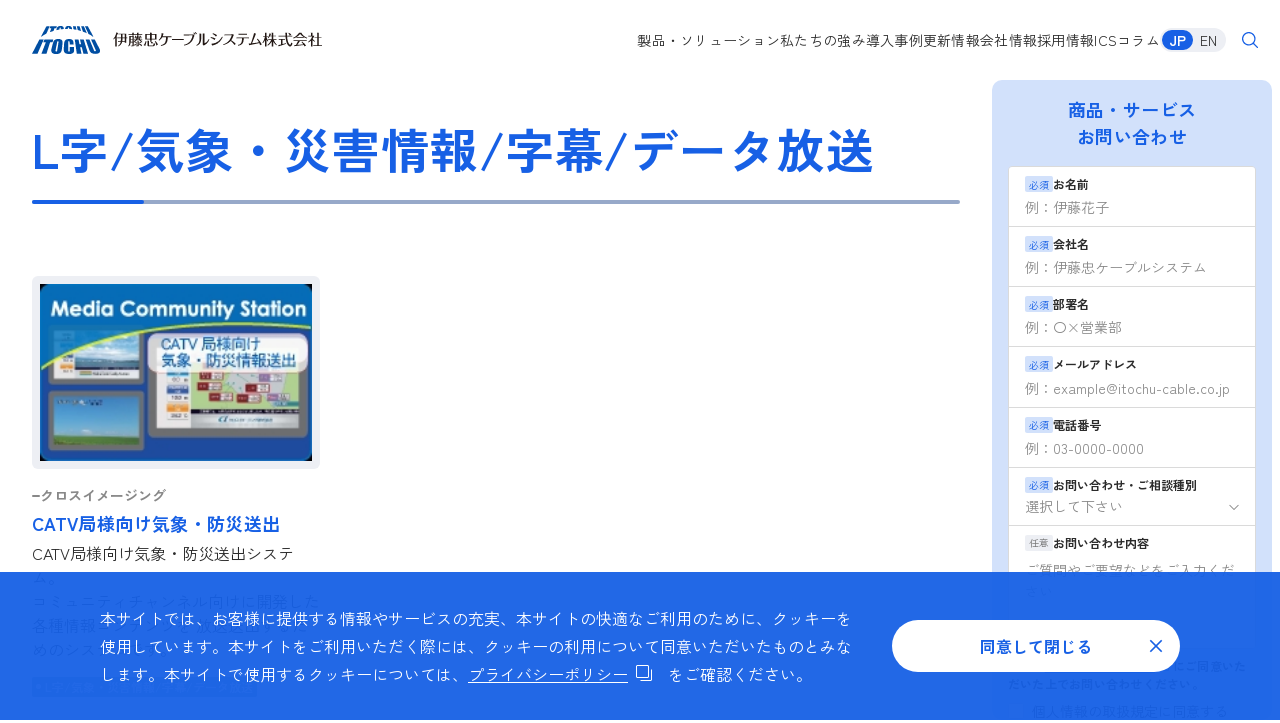

--- FILE ---
content_type: text/html; charset=UTF-8
request_url: https://www.itochu-cable.co.jp/products/products-tag/l%E5%AD%97-%E6%B0%97%E8%B1%A1%E3%83%BB%E7%81%BD%E5%AE%B3%E6%83%85%E5%A0%B1-%E5%AD%97%E5%B9%95-%E3%83%87%E3%83%BC%E3%82%BF%E6%94%BE%E9%80%81/
body_size: 16583
content:


<!DOCTYPE html>
<html lang="ja">
  <head>
    <meta charset="UTF-8">
    <meta name="viewport" content="width=device-width, initial-scale=1">
    <script src="https://cdn.jsdelivr.net/npm/micromodal/dist/micromodal.min.js"></script>
    <meta property="og:locale" content="ja_JP"/>
    <meta name='robots' content='max-image-preview:large' />
<link rel='dns-prefetch' href='//cdn.jsdelivr.net' />
<link rel='dns-prefetch' href='//cdnjs.cloudflare.com' />
<link rel='dns-prefetch' href='//fonts.googleapis.com' />
		<!-- This site uses the Google Analytics by MonsterInsights plugin v9.1.1 - Using Analytics tracking - https://www.monsterinsights.com/ -->
							<script src="//www.googletagmanager.com/gtag/js?id=G-PRVFC34X90"  data-cfasync="false" data-wpfc-render="false" type="text/javascript" async></script>
			<script data-cfasync="false" data-wpfc-render="false" type="text/javascript">
				var mi_version = '9.1.1';
				var mi_track_user = true;
				var mi_no_track_reason = '';
								var MonsterInsightsDefaultLocations = {"page_location":"https:\/\/www.itochu-cable.co.jp\/products\/products-tag\/l%E5%AD%97-%E6%B0%97%E8%B1%A1%E3%83%BB%E7%81%BD%E5%AE%B3%E6%83%85%E5%A0%B1-%E5%AD%97%E5%B9%95-%E3%83%87%E3%83%BC%E3%82%BF%E6%94%BE%E9%80%81\/"};
				if ( typeof MonsterInsightsPrivacyGuardFilter === 'function' ) {
					var MonsterInsightsLocations = (typeof MonsterInsightsExcludeQuery === 'object') ? MonsterInsightsPrivacyGuardFilter( MonsterInsightsExcludeQuery ) : MonsterInsightsPrivacyGuardFilter( MonsterInsightsDefaultLocations );
				} else {
					var MonsterInsightsLocations = (typeof MonsterInsightsExcludeQuery === 'object') ? MonsterInsightsExcludeQuery : MonsterInsightsDefaultLocations;
				}

								var disableStrs = [
										'ga-disable-G-PRVFC34X90',
									];

				/* Function to detect opted out users */
				function __gtagTrackerIsOptedOut() {
					for (var index = 0; index < disableStrs.length; index++) {
						if (document.cookie.indexOf(disableStrs[index] + '=true') > -1) {
							return true;
						}
					}

					return false;
				}

				/* Disable tracking if the opt-out cookie exists. */
				if (__gtagTrackerIsOptedOut()) {
					for (var index = 0; index < disableStrs.length; index++) {
						window[disableStrs[index]] = true;
					}
				}

				/* Opt-out function */
				function __gtagTrackerOptout() {
					for (var index = 0; index < disableStrs.length; index++) {
						document.cookie = disableStrs[index] + '=true; expires=Thu, 31 Dec 2099 23:59:59 UTC; path=/';
						window[disableStrs[index]] = true;
					}
				}

				if ('undefined' === typeof gaOptout) {
					function gaOptout() {
						__gtagTrackerOptout();
					}
				}
								window.dataLayer = window.dataLayer || [];

				window.MonsterInsightsDualTracker = {
					helpers: {},
					trackers: {},
				};
				if (mi_track_user) {
					function __gtagDataLayer() {
						dataLayer.push(arguments);
					}

					function __gtagTracker(type, name, parameters) {
						if (!parameters) {
							parameters = {};
						}

						if (parameters.send_to) {
							__gtagDataLayer.apply(null, arguments);
							return;
						}

						if (type === 'event') {
														parameters.send_to = monsterinsights_frontend.v4_id;
							var hookName = name;
							if (typeof parameters['event_category'] !== 'undefined') {
								hookName = parameters['event_category'] + ':' + name;
							}

							if (typeof MonsterInsightsDualTracker.trackers[hookName] !== 'undefined') {
								MonsterInsightsDualTracker.trackers[hookName](parameters);
							} else {
								__gtagDataLayer('event', name, parameters);
							}
							
						} else {
							__gtagDataLayer.apply(null, arguments);
						}
					}

					__gtagTracker('js', new Date());
					__gtagTracker('set', {
						'developer_id.dZGIzZG': true,
											});
					if ( MonsterInsightsLocations.page_location ) {
						__gtagTracker('set', MonsterInsightsLocations);
					}
										__gtagTracker('config', 'G-PRVFC34X90', {"forceSSL":"true","link_attribution":"true"} );
															window.gtag = __gtagTracker;										(function () {
						/* https://developers.google.com/analytics/devguides/collection/analyticsjs/ */
						/* ga and __gaTracker compatibility shim. */
						var noopfn = function () {
							return null;
						};
						var newtracker = function () {
							return new Tracker();
						};
						var Tracker = function () {
							return null;
						};
						var p = Tracker.prototype;
						p.get = noopfn;
						p.set = noopfn;
						p.send = function () {
							var args = Array.prototype.slice.call(arguments);
							args.unshift('send');
							__gaTracker.apply(null, args);
						};
						var __gaTracker = function () {
							var len = arguments.length;
							if (len === 0) {
								return;
							}
							var f = arguments[len - 1];
							if (typeof f !== 'object' || f === null || typeof f.hitCallback !== 'function') {
								if ('send' === arguments[0]) {
									var hitConverted, hitObject = false, action;
									if ('event' === arguments[1]) {
										if ('undefined' !== typeof arguments[3]) {
											hitObject = {
												'eventAction': arguments[3],
												'eventCategory': arguments[2],
												'eventLabel': arguments[4],
												'value': arguments[5] ? arguments[5] : 1,
											}
										}
									}
									if ('pageview' === arguments[1]) {
										if ('undefined' !== typeof arguments[2]) {
											hitObject = {
												'eventAction': 'page_view',
												'page_path': arguments[2],
											}
										}
									}
									if (typeof arguments[2] === 'object') {
										hitObject = arguments[2];
									}
									if (typeof arguments[5] === 'object') {
										Object.assign(hitObject, arguments[5]);
									}
									if ('undefined' !== typeof arguments[1].hitType) {
										hitObject = arguments[1];
										if ('pageview' === hitObject.hitType) {
											hitObject.eventAction = 'page_view';
										}
									}
									if (hitObject) {
										action = 'timing' === arguments[1].hitType ? 'timing_complete' : hitObject.eventAction;
										hitConverted = mapArgs(hitObject);
										__gtagTracker('event', action, hitConverted);
									}
								}
								return;
							}

							function mapArgs(args) {
								var arg, hit = {};
								var gaMap = {
									'eventCategory': 'event_category',
									'eventAction': 'event_action',
									'eventLabel': 'event_label',
									'eventValue': 'event_value',
									'nonInteraction': 'non_interaction',
									'timingCategory': 'event_category',
									'timingVar': 'name',
									'timingValue': 'value',
									'timingLabel': 'event_label',
									'page': 'page_path',
									'location': 'page_location',
									'title': 'page_title',
									'referrer' : 'page_referrer',
								};
								for (arg in args) {
																		if (!(!args.hasOwnProperty(arg) || !gaMap.hasOwnProperty(arg))) {
										hit[gaMap[arg]] = args[arg];
									} else {
										hit[arg] = args[arg];
									}
								}
								return hit;
							}

							try {
								f.hitCallback();
							} catch (ex) {
							}
						};
						__gaTracker.create = newtracker;
						__gaTracker.getByName = newtracker;
						__gaTracker.getAll = function () {
							return [];
						};
						__gaTracker.remove = noopfn;
						__gaTracker.loaded = true;
						window['__gaTracker'] = __gaTracker;
					})();
									} else {
										console.log("");
					(function () {
						function __gtagTracker() {
							return null;
						}

						window['__gtagTracker'] = __gtagTracker;
						window['gtag'] = __gtagTracker;
					})();
									}
			</script>
				<!-- / Google Analytics by MonsterInsights -->
		<link rel='stylesheet' defer id='wp-block-library-css' href='https://www.itochu-cable.co.jp/wp-includes/css/dist/block-library/style.min.css?ver=6.6.4' type='text/css' media='all' />
<style id='classic-theme-styles-inline-css' type='text/css'>
/*! This file is auto-generated */
.wp-block-button__link{color:#fff;background-color:#32373c;border-radius:9999px;box-shadow:none;text-decoration:none;padding:calc(.667em + 2px) calc(1.333em + 2px);font-size:1.125em}.wp-block-file__button{background:#32373c;color:#fff;text-decoration:none}
</style>
<style id='global-styles-inline-css' type='text/css'>
:root{--wp--preset--aspect-ratio--square: 1;--wp--preset--aspect-ratio--4-3: 4/3;--wp--preset--aspect-ratio--3-4: 3/4;--wp--preset--aspect-ratio--3-2: 3/2;--wp--preset--aspect-ratio--2-3: 2/3;--wp--preset--aspect-ratio--16-9: 16/9;--wp--preset--aspect-ratio--9-16: 9/16;--wp--preset--color--black: #000000;--wp--preset--color--cyan-bluish-gray: #abb8c3;--wp--preset--color--white: #ffffff;--wp--preset--color--pale-pink: #f78da7;--wp--preset--color--vivid-red: #cf2e2e;--wp--preset--color--luminous-vivid-orange: #ff6900;--wp--preset--color--luminous-vivid-amber: #fcb900;--wp--preset--color--light-green-cyan: #7bdcb5;--wp--preset--color--vivid-green-cyan: #00d084;--wp--preset--color--pale-cyan-blue: #8ed1fc;--wp--preset--color--vivid-cyan-blue: #0693e3;--wp--preset--color--vivid-purple: #9b51e0;--wp--preset--gradient--vivid-cyan-blue-to-vivid-purple: linear-gradient(135deg,rgba(6,147,227,1) 0%,rgb(155,81,224) 100%);--wp--preset--gradient--light-green-cyan-to-vivid-green-cyan: linear-gradient(135deg,rgb(122,220,180) 0%,rgb(0,208,130) 100%);--wp--preset--gradient--luminous-vivid-amber-to-luminous-vivid-orange: linear-gradient(135deg,rgba(252,185,0,1) 0%,rgba(255,105,0,1) 100%);--wp--preset--gradient--luminous-vivid-orange-to-vivid-red: linear-gradient(135deg,rgba(255,105,0,1) 0%,rgb(207,46,46) 100%);--wp--preset--gradient--very-light-gray-to-cyan-bluish-gray: linear-gradient(135deg,rgb(238,238,238) 0%,rgb(169,184,195) 100%);--wp--preset--gradient--cool-to-warm-spectrum: linear-gradient(135deg,rgb(74,234,220) 0%,rgb(151,120,209) 20%,rgb(207,42,186) 40%,rgb(238,44,130) 60%,rgb(251,105,98) 80%,rgb(254,248,76) 100%);--wp--preset--gradient--blush-light-purple: linear-gradient(135deg,rgb(255,206,236) 0%,rgb(152,150,240) 100%);--wp--preset--gradient--blush-bordeaux: linear-gradient(135deg,rgb(254,205,165) 0%,rgb(254,45,45) 50%,rgb(107,0,62) 100%);--wp--preset--gradient--luminous-dusk: linear-gradient(135deg,rgb(255,203,112) 0%,rgb(199,81,192) 50%,rgb(65,88,208) 100%);--wp--preset--gradient--pale-ocean: linear-gradient(135deg,rgb(255,245,203) 0%,rgb(182,227,212) 50%,rgb(51,167,181) 100%);--wp--preset--gradient--electric-grass: linear-gradient(135deg,rgb(202,248,128) 0%,rgb(113,206,126) 100%);--wp--preset--gradient--midnight: linear-gradient(135deg,rgb(2,3,129) 0%,rgb(40,116,252) 100%);--wp--preset--font-size--small: 13px;--wp--preset--font-size--medium: 20px;--wp--preset--font-size--large: 36px;--wp--preset--font-size--x-large: 42px;--wp--preset--spacing--20: 0.44rem;--wp--preset--spacing--30: 0.67rem;--wp--preset--spacing--40: 1rem;--wp--preset--spacing--50: 1.5rem;--wp--preset--spacing--60: 2.25rem;--wp--preset--spacing--70: 3.38rem;--wp--preset--spacing--80: 5.06rem;--wp--preset--shadow--natural: 6px 6px 9px rgba(0, 0, 0, 0.2);--wp--preset--shadow--deep: 12px 12px 50px rgba(0, 0, 0, 0.4);--wp--preset--shadow--sharp: 6px 6px 0px rgba(0, 0, 0, 0.2);--wp--preset--shadow--outlined: 6px 6px 0px -3px rgba(255, 255, 255, 1), 6px 6px rgba(0, 0, 0, 1);--wp--preset--shadow--crisp: 6px 6px 0px rgba(0, 0, 0, 1);}:where(.is-layout-flex){gap: 0.5em;}:where(.is-layout-grid){gap: 0.5em;}body .is-layout-flex{display: flex;}.is-layout-flex{flex-wrap: wrap;align-items: center;}.is-layout-flex > :is(*, div){margin: 0;}body .is-layout-grid{display: grid;}.is-layout-grid > :is(*, div){margin: 0;}:where(.wp-block-columns.is-layout-flex){gap: 2em;}:where(.wp-block-columns.is-layout-grid){gap: 2em;}:where(.wp-block-post-template.is-layout-flex){gap: 1.25em;}:where(.wp-block-post-template.is-layout-grid){gap: 1.25em;}.has-black-color{color: var(--wp--preset--color--black) !important;}.has-cyan-bluish-gray-color{color: var(--wp--preset--color--cyan-bluish-gray) !important;}.has-white-color{color: var(--wp--preset--color--white) !important;}.has-pale-pink-color{color: var(--wp--preset--color--pale-pink) !important;}.has-vivid-red-color{color: var(--wp--preset--color--vivid-red) !important;}.has-luminous-vivid-orange-color{color: var(--wp--preset--color--luminous-vivid-orange) !important;}.has-luminous-vivid-amber-color{color: var(--wp--preset--color--luminous-vivid-amber) !important;}.has-light-green-cyan-color{color: var(--wp--preset--color--light-green-cyan) !important;}.has-vivid-green-cyan-color{color: var(--wp--preset--color--vivid-green-cyan) !important;}.has-pale-cyan-blue-color{color: var(--wp--preset--color--pale-cyan-blue) !important;}.has-vivid-cyan-blue-color{color: var(--wp--preset--color--vivid-cyan-blue) !important;}.has-vivid-purple-color{color: var(--wp--preset--color--vivid-purple) !important;}.has-black-background-color{background-color: var(--wp--preset--color--black) !important;}.has-cyan-bluish-gray-background-color{background-color: var(--wp--preset--color--cyan-bluish-gray) !important;}.has-white-background-color{background-color: var(--wp--preset--color--white) !important;}.has-pale-pink-background-color{background-color: var(--wp--preset--color--pale-pink) !important;}.has-vivid-red-background-color{background-color: var(--wp--preset--color--vivid-red) !important;}.has-luminous-vivid-orange-background-color{background-color: var(--wp--preset--color--luminous-vivid-orange) !important;}.has-luminous-vivid-amber-background-color{background-color: var(--wp--preset--color--luminous-vivid-amber) !important;}.has-light-green-cyan-background-color{background-color: var(--wp--preset--color--light-green-cyan) !important;}.has-vivid-green-cyan-background-color{background-color: var(--wp--preset--color--vivid-green-cyan) !important;}.has-pale-cyan-blue-background-color{background-color: var(--wp--preset--color--pale-cyan-blue) !important;}.has-vivid-cyan-blue-background-color{background-color: var(--wp--preset--color--vivid-cyan-blue) !important;}.has-vivid-purple-background-color{background-color: var(--wp--preset--color--vivid-purple) !important;}.has-black-border-color{border-color: var(--wp--preset--color--black) !important;}.has-cyan-bluish-gray-border-color{border-color: var(--wp--preset--color--cyan-bluish-gray) !important;}.has-white-border-color{border-color: var(--wp--preset--color--white) !important;}.has-pale-pink-border-color{border-color: var(--wp--preset--color--pale-pink) !important;}.has-vivid-red-border-color{border-color: var(--wp--preset--color--vivid-red) !important;}.has-luminous-vivid-orange-border-color{border-color: var(--wp--preset--color--luminous-vivid-orange) !important;}.has-luminous-vivid-amber-border-color{border-color: var(--wp--preset--color--luminous-vivid-amber) !important;}.has-light-green-cyan-border-color{border-color: var(--wp--preset--color--light-green-cyan) !important;}.has-vivid-green-cyan-border-color{border-color: var(--wp--preset--color--vivid-green-cyan) !important;}.has-pale-cyan-blue-border-color{border-color: var(--wp--preset--color--pale-cyan-blue) !important;}.has-vivid-cyan-blue-border-color{border-color: var(--wp--preset--color--vivid-cyan-blue) !important;}.has-vivid-purple-border-color{border-color: var(--wp--preset--color--vivid-purple) !important;}.has-vivid-cyan-blue-to-vivid-purple-gradient-background{background: var(--wp--preset--gradient--vivid-cyan-blue-to-vivid-purple) !important;}.has-light-green-cyan-to-vivid-green-cyan-gradient-background{background: var(--wp--preset--gradient--light-green-cyan-to-vivid-green-cyan) !important;}.has-luminous-vivid-amber-to-luminous-vivid-orange-gradient-background{background: var(--wp--preset--gradient--luminous-vivid-amber-to-luminous-vivid-orange) !important;}.has-luminous-vivid-orange-to-vivid-red-gradient-background{background: var(--wp--preset--gradient--luminous-vivid-orange-to-vivid-red) !important;}.has-very-light-gray-to-cyan-bluish-gray-gradient-background{background: var(--wp--preset--gradient--very-light-gray-to-cyan-bluish-gray) !important;}.has-cool-to-warm-spectrum-gradient-background{background: var(--wp--preset--gradient--cool-to-warm-spectrum) !important;}.has-blush-light-purple-gradient-background{background: var(--wp--preset--gradient--blush-light-purple) !important;}.has-blush-bordeaux-gradient-background{background: var(--wp--preset--gradient--blush-bordeaux) !important;}.has-luminous-dusk-gradient-background{background: var(--wp--preset--gradient--luminous-dusk) !important;}.has-pale-ocean-gradient-background{background: var(--wp--preset--gradient--pale-ocean) !important;}.has-electric-grass-gradient-background{background: var(--wp--preset--gradient--electric-grass) !important;}.has-midnight-gradient-background{background: var(--wp--preset--gradient--midnight) !important;}.has-small-font-size{font-size: var(--wp--preset--font-size--small) !important;}.has-medium-font-size{font-size: var(--wp--preset--font-size--medium) !important;}.has-large-font-size{font-size: var(--wp--preset--font-size--large) !important;}.has-x-large-font-size{font-size: var(--wp--preset--font-size--x-large) !important;}
:where(.wp-block-post-template.is-layout-flex){gap: 1.25em;}:where(.wp-block-post-template.is-layout-grid){gap: 1.25em;}
:where(.wp-block-columns.is-layout-flex){gap: 2em;}:where(.wp-block-columns.is-layout-grid){gap: 2em;}
:root :where(.wp-block-pullquote){font-size: 1.5em;line-height: 1.6;}
</style>
<link rel='stylesheet' defer id='contact-form-7-css' href='https://www.itochu-cable.co.jp/wp-content/plugins/contact-form-7/includes/css/styles.css?ver=6.0.6' type='text/css' media='all' />
<link rel='stylesheet' defer id='cf7msm_styles-css' href='https://www.itochu-cable.co.jp/wp-content/plugins/contact-form-7-multi-step-module/resources/cf7msm.css?ver=4.5' type='text/css' media='all' />
<link rel='stylesheet' defer id='google-webfont-style-NotoSans-css' href='//fonts.googleapis.com/css2?family=Zen+Kaku+Gothic+New%3Awght%40400%3B500%3B700&#038;display=swap%3B&#038;ver=1.0.0' type='text/css' media='all' />
<link rel='stylesheet' defer id='destyle-css' href='https://cdn.jsdelivr.net/npm/destyle.css@1.0.15/destyle.css?ver=1.0.15' type='text/css' media='all' />
<link rel='stylesheet' defer id='swiper-css' href='https://www.itochu-cable.co.jp/wp-content/themes/itochu-cable/assets/js/vendors/swiper/swiper-bundle.min.css?ver=1.0.0' type='text/css' media='all' />
<link rel='stylesheet' defer id='style-css-css' href='https://www.itochu-cable.co.jp/wp-content/themes/itochu-cable/style.css?ver=1.1.0' type='text/css' media='all' />
<link rel='stylesheet' defer id='simplebar-css-css' href='https://cdnjs.cloudflare.com/ajax/libs/simplebar/6.2.5/simplebar.min.css?ver=6.2.5' type='text/css' media='all' />
<script type="text/javascript" src="https://www.itochu-cable.co.jp/wp-content/plugins/google-analytics-for-wordpress/assets/js/frontend-gtag.min.js?ver=9.1.1" id="monsterinsights-frontend-script-js" async="async" data-wp-strategy="async"></script>
<script data-cfasync="false" data-wpfc-render="false" type="text/javascript" id='monsterinsights-frontend-script-js-extra'>/* <![CDATA[ */
var monsterinsights_frontend = {"js_events_tracking":"true","download_extensions":"doc,pdf,ppt,zip,xls,docx,pptx,xlsx","inbound_paths":"[{\"path\":\"\\\/go\\\/\",\"label\":\"affiliate\"},{\"path\":\"\\\/recommend\\\/\",\"label\":\"affiliate\"}]","home_url":"https:\/\/www.itochu-cable.co.jp","hash_tracking":"false","v4_id":"G-PRVFC34X90"};/* ]]> */
</script>
<script type="text/javascript" src="https://www.itochu-cable.co.jp/wp-includes/js/jquery/jquery.min.js?ver=3.7.1" id="jquery-core-js"></script>
<script type="text/javascript" src="https://www.itochu-cable.co.jp/wp-includes/js/jquery/jquery-migrate.min.js?ver=3.4.1" id="jquery-migrate-js"></script>
<script type="text/javascript" src="https://www.itochu-cable.co.jp/wp-content/themes/itochu-cable/assets/js/vendors/yubinbango.js?ver=1" id="yubinbango-js"></script>
<title>L字/気象・災害情報/字幕/データ放送 | 製品・ソリューション | 映像伝送と通信のSIer：伊藤忠ケーブルシステム株式会社</title>
<meta name="description" content="伊藤忠ケーブルシステムは、ケーブルテレビからCS/BS放送、地上波、ポストプロダクションと幅広い分野へ製品・サービス・サポートをご提供する、映像・通信・音響機器のワンストップソリューションプロバイダです。" />
<meta property="og:title" content="L字/気象・災害情報/字幕/データ放送 | 製品・ソリューション | 映像伝送と通信のSIer：伊藤忠ケーブルシステム株式会社" />
<meta property="og:description" content="伊藤忠ケーブルシステムは、ケーブルテレビからCS/BS放送、地上波、ポストプロダクションと幅広い分野へ製品・サービス・サポートをご提供する、映像・通信・音響機器のワンストップソリューションプロバイダです。" />
<meta property="og:url" content="https://www.itochu-cable.co.jp/products/products-tag/l%e5%ad%97-%e6%b0%97%e8%b1%a1%e3%83%bb%e7%81%bd%e5%ae%b3%e6%83%85%e5%a0%b1-%e5%ad%97%e5%b9%95-%e3%83%87%e3%83%bc%e3%82%bf%e6%94%be%e9%80%81/" />
<meta property="og:site_name" content="映像伝送と通信のSIer：伊藤忠ケーブルシステム株式会社" />
<meta property="og:type" content="article" />
<meta property="og:image" content="https://www.itochu-cable.co.jp/wp-content/themes/itochu-cable/assets/img/common/ogp.png" />
<meta name="twitter:card" content="summary_large_image">
<meta name="twitter:title" content="L字/気象・災害情報/字幕/データ放送 | 製品・ソリューション | 映像伝送と通信のSIer：伊藤忠ケーブルシステム株式会社" />
<meta name="twitter:description" content="伊藤忠ケーブルシステムは、ケーブルテレビからCS/BS放送、地上波、ポストプロダクションと幅広い分野へ製品・サービス・サポートをご提供する、映像・通信・音響機器のワンストップソリューションプロバイダです。" />
<meta name="twitter:image" content="https://www.itochu-cable.co.jp/wp-content/themes/itochu-cable/assets/img/common/ogp.png" />
<link rel="icon" href="https://www.itochu-cable.co.jp/wp-content/themes/itochu-cable/assets/img/common/favicon.ico" />
<link rel="apple-touch-icon" href="https://www.itochu-cable.co.jp/wp-content/themes/itochu-cable/assets/img/common/apple_touch_icon.png" />
<link rel="canonical" href="https://www.itochu-cable.co.jp/products/products-tag/l%e5%ad%97-%e6%b0%97%e8%b1%a1%e3%83%bb%e7%81%bd%e5%ae%b3%e6%83%85%e5%a0%b1-%e5%ad%97%e5%b9%95-%e3%83%87%e3%83%bc%e3%82%bf%e6%94%be%e9%80%81/"/>
		<style type="text/css" id="wp-custom-css">
			.grecaptcha-badge { visibility: hidden; }

/* スマートフォンなどの小さな画面では、幅の制限を適用しない */
.long-text-container {
  width: 100%; /* 基本的に幅いっぱいに表示 */
  box-sizing: border-box; /* paddingを含めて幅を計算 */
}

/* PCの場合のみテキストの表示幅を制限するメディアクエリ */
@media (min-width: 1200px) { /* 例: 1200px以上の画面幅でPC用のスタイルを適用 */
  .long-text-container {
    max-width: 800px; /* PCでの最大の表示幅を制限 (例: 800px) */
    margin: 0 auto;   /* 中央寄せ */
    padding: 0;       /* PCでは左右のパディングをリセット（中央寄せするため） */
  }
}		</style>
		    <!-- GTM st -->
    <!-- Google Tag Manager -->
    <script>(function(w,d,s,l,i){w[l]=w[l]||[];w[l].push({'gtm.start':
    new Date().getTime(),event:'gtm.js'});var f=d.getElementsByTagName(s)[0],
    j=d.createElement(s),dl=l!='dataLayer'?'&l='+l:'';j.async=true;j.src=
    'https://www.googletagmanager.com/gtm.js?id='+i+dl;f.parentNode.insertBefore(j,f);
    })(window,document,'script','dataLayer','GTM-KF4W3K');</script>
    <!-- End Google Tag Manager -->
    <!-- Google Tag Manager (noscript) -->
    <noscript><iframe src="https://www.googletagmanager.com/ns.html?id=GTM-KF4W3K"
    height="0" width="0" style="display:none;visibility:hidden"></iframe></noscript>
    <!-- End Google Tag Manager (noscript) -->
    <!-- GTM end -->
    <meta name="google-site-verification" content="Xla1eyIkCEQyibBkoXSr0msNTP2EQmwjQ3IckARzEjs" />
  </head>

<body class="archive tax-products-tag term-l--- term-274">
    <header class="l-header p-header">
    <div class="p-header__inner">
      <a class="p-header__logo" href="/">
                  <img src="https://www.itochu-cable.co.jp/wp-content/themes/itochu-cable/assets/img/common/logo.svg" class="p-header__logo-img" alt="伊藤忠ケーブルシステム株式会社">
              </a>
      <div>
        <nav class="p-header__nav-search">
          <ul class="p-header__nav-list">
                          <li class="p-header__nav-item js-navItem" aria-expanded="false">
                <button type="button" class="p-header__nav-item-head js-navItemHead" aria-controls="products-menu">製品・ソリューション</button>
                <div class="p-header__nav-content" id="products-menu" aria-hidden="true">
                  <div class="p-header__nav-inner">
                    <ul class="p-header__nav-card-group --4column">
                      <li>
                        <a href="/products/products-cat/issue" class="p-more-card --bg --icon">
                          <div class="p-more-card__flex --column">
                            <div class="p-more-card__icon-wrap --header">
                              <img src="https://www.itochu-cable.co.jp/wp-content/themes/itochu-cable/assets/img/common/icon_issue.svg" alt="">
                            </div>
                            <p class="p-more-card__title --primary">課題別から<br>探す</p>
                            <p class="p-more-card__deco"><span>more</span></p>
                          </div>
                        </a>
                      </li>
                      <li>
                        <a href="/products/products-cat/field" class="p-more-card --bg --icon">
                          <div class="p-more-card__flex --column">
                            <div class="p-more-card__icon-wrap --header">
                              <img src="https://www.itochu-cable.co.jp/wp-content/themes/itochu-cable/assets/img/common/icon_field.svg" alt="">
                            </div>
                            <p class="p-more-card__title --primary">分野別から<br>探す</p>
                            <p class="p-more-card__deco"><span>more</span></p>
                          </div>
                        </a>
                      </li>
                      <li>
                        <a href="/products/products-cat/situation" class="p-more-card --bg --icon">
                          <div class="p-more-card__flex --column">
                            <div class="p-more-card__icon-wrap --header">
                              <img src="https://www.itochu-cable.co.jp/wp-content/themes/itochu-cable/assets/img/common/icon_situation.svg" alt="">
                            </div>
                            <p class="p-more-card__title --primary">シチュエーション別<br>から探す</p>
                            <p class="p-more-card__deco"><span>more</span></p>
                          </div>
                        </a>
                      </li>
                      <li>
                        <a href="/maker" class="p-more-card --bg --icon">
                          <div class="p-more-card__flex --column">
                            <div class="p-more-card__icon-wrap --header">
                              <img src="https://www.itochu-cable.co.jp/wp-content/themes/itochu-cable/assets/img/common/icon_maker.svg" alt="">
                            </div>
                            <p class="p-more-card__title --primary">メーカー別から<br>探す</p>
                            <p class="p-more-card__deco"><span>more</span></p>
                          </div>
                        </a>
                      </li>
                    </ul>
                    <div class="u-text-center u-mt24">
                      <a href="/discontinuedproducts" class="p-header__nav-link">販売・サポート終了品</a>
                    </div>
                  </div>
                </div>
              </li>
              <li class="p-header__nav-item js-navItem" aria-expanded="false">
                <button type="button" class="p-header__nav-item-head js-navItemHead" aria-controls="strength-menu">私たちの強み</button>
                <div class="p-header__nav-content" id="strength-menu" aria-hidden="true">
                  <div class="p-header__nav-inner">
                    <ul class="p-header__nav-card-group --3column">
                      <li>
                        <a href="/strength/businessfield" class="p-more-card">
                          <div class="p-more-card__header-img-and-title">
                            <div class="p-more-card__img-wrap">
                              <img src="https://www.itochu-cable.co.jp/wp-content/themes/itochu-cable/assets/img/common/pct_strength_businessfield.jpg" alt="">
                            </div>
                            <div class="p-more-card__text-area">
                              <p class="p-more-card__title">事業領域</p>
                            </div>
                            <p class="p-more-card__deco"><span>more</span></p>
                          </div>
                        </a>
                      </li>
                      <li>
                        <a href="/strength/reason" class="p-more-card">
                          <div class="p-more-card__header-img-and-title">
                            <div class="p-more-card__img-wrap">
                              <img src="https://www.itochu-cable.co.jp/wp-content/themes/itochu-cable/assets/img/common/pct_strength_reason.jpg" alt="">
                            </div>
                            <div class="p-more-card__text-area">
                              <p class="p-more-card__title">選ばれる理由</p>
                            </div>
                            <p class="p-more-card__deco"><span>more</span></p>
                          </div>
                        </a>
                      </li>
                      <li>
                        <a href="/strength/in_house_system" class="p-more-card">
                          <div class="p-more-card__header-img-and-title">
                            <div class="p-more-card__img-wrap">
                              <img src="https://www.itochu-cable.co.jp/wp-content/themes/itochu-cable/assets/img/common/pct_strength_in_house_system.jpg" alt="">
                            </div>
                            <div class="p-more-card__text-area">
                              <p class="p-more-card__title">社内体制</p>
                            </div>
                            <p class="p-more-card__deco"><span>more</span></p>
                          </div>
                        </a>
                      </li>
                    </ul>
                    <div class="u-text-center u-mt24">
                      <a href="/strength" class="c-button">私たちの強み トップ<span class="c-button__icon"></span></a>
                    </div>
                  </div>
                </div>
              </li>
              <li class="js-navItem">
                <a href="/case" class="p-header__nav-item-head js-navItemHead">導入事例</a>
              </li>
              <li class="p-header__nav-item js-navItem" aria-expanded="false">
                <button type="button" class="p-header__nav-item-head js-navItemHead" aria-controls="news-menu">更新情報</button>
                <div class="p-header__nav-content" id="news-menu" aria-hidden="true">
                  <div class="p-header__nav-inner --link-group">
                    <ul class="p-header__nav-link-group">
                      <li><a href="/news/news-cat/company">お知らせ</a></li>
                      <li><a href="/news/news-cat/pressrelease">プレスリリース</a></li>
                      <li><a href="/news/news-cat/product">製品・サポート情報</a></li>
                      <li><a href="/news/news-cat/exhibition">展示会情報</a></li>
                      <li><a href="/news/news-cat/recruit">採用情報</a></li>
                    </ul>
                    <div>
                      <a href="/news" class="c-button">更新情報 トップ<span class="c-button__icon"></span></a>
                    </div>
                  </div>
                </div>
              </li>
              <li class="p-header__nav-item js-navItem" aria-expanded="false">
                <button type="button" class="p-header__nav-item-head js-navItemHead" aria-controls="company-menu">会社情報</button>
                <div class="p-header__nav-content" id="company-menu" aria-hidden="true">
                  <div class="p-header__nav-inner --link-group">
                    <ul class="p-header__nav-link-group">
                      <li><a href="/company/outline">会社概要・沿革</a></li>
                      <li><a href="/company/map">事業所一覧</a></li>
                      <li><a href="/company/organization">組織図・役員一覧</a></li>
                      <li><a href="/company/message">トップメッセージ</a></li>
                      <li><a href="/company/environment">CSR</a></li>
                    </ul>
                    <div>
                      <a href="/company" class="c-button">会社情報 トップ<span class="c-button__icon"></span></a>
                    </div>
                  </div>
                </div>
              </li>
              <li class="p-header__nav-item js-navItem" aria-expanded="false">
                <button type="button" class="p-header__nav-item-head js-navItemHead" aria-controls="recruit-menu">採用情報</button>
                <div class="p-header__nav-content" id="recruit-menu" aria-hidden="true">
                  <div class="p-header__nav-inner --link-group">
                    <div>
                      <ul class="p-header__nav-link-group --column">
                        <li><a href="/recruit/newgraduate">新卒採用について</a></li>
                        <li>
                          <a href="/recruit/career">中途採用について</a>
                          <ul>
                            <li><a href="/recruit/career/benefit">福利厚生・各種制度</a></li>
                            <li><a href="/recruit/career#job">現在の募集職種</a></li>
                          </ul>
                        </li>
                      </ul>
                      <ul class="p-header__nav-link-group">
                        <li><a href="/recruit/entry_form">エントリーフォーム</a></li>
                        <li><a href="/contact/recruit">採用のお問い合わせ</a></li>
                      </ul>
                    </div>
                    <div>
                      <a href="/recruit" class="c-button">採用情報 トップ<span class="c-button__icon"></span></a>
                    </div>
                  </div>
                </div>
              </li>
              <li class="js-navItem">
                <a href="/media" class="p-header__nav-item-head js-navItemHead">ICSコラム</a>
              </li>
                      </ul>
          <ul class="c-toggle">
            <li><a href="/" class="--current">JP</a></li>
            <li><a href="/en" class="">EN</a></li>
          </ul>
        </nav>
                  <div class="p-search" aria-expanded="false">
            <button type="button" class="p-search__trigger" aria-controls="search-drawer"><img src="https://www.itochu-cable.co.jp/wp-content/themes/itochu-cable/assets/img/common/icon_search.svg" alt="検索" width="24" height="24"></button>
            <div class="p-search__body" id="search-drawer" aria-hidden="true">
              <div class="p-search__input --header">
                
<form method="get" id="searchform" action="https://www.itochu-cable.co.jp/">
  <input type="text" name="s" id="s" placeholder="製品名・型番で検索" class="js-search-input">
  <button type="submit">
    <img src="https://www.itochu-cable.co.jp/wp-content/themes/itochu-cable/assets/img/common/icon_search.svg" alt="検索" width="24" height="24">
  </button>
</form>
<button type="button" class="p-search__clear-button js-search-clear"><img src="https://www.itochu-cable.co.jp/wp-content/themes/itochu-cable/assets/img/common/icon_clear.svg" alt="入力文字をクリア" width="24" height="24"></button>
              </div>
              <button type="button" class="p-search__close-button" aria-controls="search-drawer"><span class="u-lg-only">キャンセル</span><span class="u-max-lg-only" style="margin-bottom: -3px;"><svg class="c-icon --m --white" role="img" aria-label="キャンセル"><use xlink:href="https://www.itochu-cable.co.jp/wp-content/themes/itochu-cable/assets/img/common/icon_close.svg#main"></use></svg></span></button>
            </div>
          </div>
                <div class="p-drawer" aria-expanded="false">
          <div class="p-drawer__main micromodal-slide" id="js-drawer" aria-hidden="true">
            <div role="dialog">
              <nav>
                                  <ul class="p-drawer__nav-list">
                    <li class="p-drawer__nav-item js-accordion" aria-expanded="false">
                      <button class="p-drawer__nav-item-head js-accordion-trigger" aria-controls="products-drawer">製品・ソリューション<svg class="c-icon --m --primary js-accordion-icon" role="img"><use xlink:href="https://www.itochu-cable.co.jp/wp-content/themes/itochu-cable/assets/img/common/icon_plus.svg#main"></use></svg></button>
                      <div class="p-drawer__nav-content js-accordion-body" id="products-drawer">
                        <ul>
                          <li>
                            <a href="/products/products-cat/issue" class="p-more-card --bg --drawer">
                              <div class="p-more-card__flex">
                                <div class="p-more-card__icon-wrap">
                                  <img src="https://www.itochu-cable.co.jp/wp-content/themes/itochu-cable/assets/img/common/icon_issue.svg" width="40" alt="">
                                </div>
                                <p class="p-more-card__title --xs --primary">課題別から探す</p>
                                <p class="p-more-card__deco"></p>
                              </div>
                            </a>
                          </li>
                          <li>
                            <a href="/products/products-cat/field" class="p-more-card --bg --drawer">
                              <div class="p-more-card__flex">
                                <div class="p-more-card__icon-wrap">
                                  <img src="https://www.itochu-cable.co.jp/wp-content/themes/itochu-cable/assets/img/common/icon_field.svg" width="40" alt="">
                                </div>
                                <p class="p-more-card__title --xs --primary">分野別から探す</p>
                                <p class="p-more-card__deco"></p>
                              </div>
                            </a>
                          </li>
                          <li>
                            <a href="/products/products-cat/situation" class="p-more-card --bg --drawer">
                              <div class="p-more-card__flex">
                                <div class="p-more-card__icon-wrap">
                                  <img src="https://www.itochu-cable.co.jp/wp-content/themes/itochu-cable/assets/img/common/icon_situation.svg" width="40" alt="">
                                </div>
                                <p class="p-more-card__title --xs --primary">シチュエーション別<br>から探す</p>
                                <p class="p-more-card__deco"></p>
                              </div>
                            </a>
                          </li>
                          <li>
                            <a href="/maker" class="p-more-card --bg --drawer">
                              <div class="p-more-card__flex">
                                <div class="p-more-card__icon-wrap">
                                  <img src="https://www.itochu-cable.co.jp/wp-content/themes/itochu-cable/assets/img/common/icon_maker.svg" width="40" alt="">
                                </div>
                                <p class="p-more-card__title --xs --primary">メーカー別から<br>探す</p>
                                <p class="p-more-card__deco"></p>
                              </div>
                            </a>
                          </li>
                          <li>
                            <a href="/discontinuedProducts" class="p-drawer__nav-content-link">販売・サポート終了品</a>
                          </li>
                        </ul>
                      </div>
                    </li>
                    <li class="p-drawer__nav-item js-accordion" aria-expanded="false">
                      <button class="p-drawer__nav-item-head js-accordion-trigger" aria-controls="strength-drawer">私たちの強み<svg class="c-icon --m --primary js-accordion-icon" role="img"><use xlink:href="https://www.itochu-cable.co.jp/wp-content/themes/itochu-cable/assets/img/common/icon_plus.svg#main"></use></svg></button>
                      <div class="p-drawer__nav-content js-accordion-body" id="strength-drawer">
                        <ul>
                          <li>
                            <a href="/strength/businessfield" class="p-more-card">
                              <div class="p-more-card__header-img-and-title">
                                <div class="p-more-card__img-wrap">
                                  <img src="https://www.itochu-cable.co.jp/wp-content/themes/itochu-cable/assets/img/common/pct_strength_businessfield.jpg" alt="">
                                </div>
                                <div class="p-more-card__text-area">
                                  <p class="p-more-card__title --xs">事業領域</p>
                                </div>
                                <p class="p-more-card__deco"></p>
                              </div>
                            </a>
                          </li>
                          <li>
                            <a href="/strength/reason" class="p-more-card">
                              <div class="p-more-card__header-img-and-title">
                                <div class="p-more-card__img-wrap">
                                  <img src="https://www.itochu-cable.co.jp/wp-content/themes/itochu-cable/assets/img/common/pct_strength_reason.jpg" alt="">
                                </div>
                                <div class="p-more-card__text-area">
                                  <p class="p-more-card__title --xs">選ばれる理由</p>
                                </div>
                                <p class="p-more-card__deco"></p>
                              </div>
                            </a>
                          </li>
                          <li>
                            <a href="/strength/in_house_system" class="p-more-card">
                              <div class="p-more-card__header-img-and-title">
                                <div class="p-more-card__img-wrap">
                                  <img src="https://www.itochu-cable.co.jp/wp-content/themes/itochu-cable/assets/img/common/pct_strength_in_house_system.jpg" alt="">
                                </div>
                                <div class="p-more-card__text-area">
                                  <p class="p-more-card__title --xs">社内体制</p>
                                </div>
                                <p class="p-more-card__deco"></p>
                              </div>
                            </a>
                          </li>
                          <li>
                            <a href="/strength" class="p-drawer__nav-content-link">私たちの強み トップ</a>
                          </li>
                        </ul>
                      </div>
                    </li>
                    <li class="p-drawer__nav-item">
                      <a href="/case" class="p-drawer__nav-content-link">導入事例</a>
                    </li>
                    <li class="p-drawer__nav-item js-accordion" aria-expanded="false">
                      <button class="p-drawer__nav-item-head js-accordion-trigger" aria-controls="news-drawer">更新情報<svg class="c-icon --m --primary js-accordion-icon" role="img"><use xlink:href="https://www.itochu-cable.co.jp/wp-content/themes/itochu-cable/assets/img/common/icon_plus.svg#main"></use></svg></button>
                      <div class="p-drawer__nav-content js-accordion-body" id="news-drawer">
                        <ul>
                          <li><a class="p-drawer__nav-content-link --thin" href="/news">更新情報 トップ</a></li>
                          <li><a class="p-drawer__nav-content-link --thin" href="/news/news-cat/company">お知らせ</a></li>
                          <li><a class="p-drawer__nav-content-link --thin" href="/news/news-cat/pressrelease">プレスリリース</a></li>
                          <li><a class="p-drawer__nav-content-link --thin" href="/news/news-cat/product">製品・サポート情報</a></li>
                          <li><a class="p-drawer__nav-content-link --thin" href="/news/news-cat/exhibition">展示会情報</a></li>
                          <li><a class="p-drawer__nav-content-link --thin" href="/news/news-cat/recruit">採用情報</a></li>
                        </ul>
                      </div>
                    </li>
                    <li class="p-drawer__nav-item js-accordion" aria-expanded="false">
                      <button class="p-drawer__nav-item-head js-accordion-trigger" aria-controls="company-drawer">会社情報<svg class="c-icon --m --primary js-accordion-icon" role="img"><use xlink:href="https://www.itochu-cable.co.jp/wp-content/themes/itochu-cable/assets/img/common/icon_plus.svg#main"></use></svg></button>
                      <div class="p-drawer__nav-content js-accordion-body" id="company-drawer">
                        <ul>
                          <li><a class="p-drawer__nav-content-link --thin" href="/company">会社情報 トップ</a></li>
                          <li><a class="p-drawer__nav-content-link --thin" href="/company/outline">会社概要・沿革</a></li>
                          <li><a class="p-drawer__nav-content-link --thin" href="/company/map">事業所一覧</a></li>
                          <li><a class="p-drawer__nav-content-link --thin" href="/company/organization">組織図・役員一覧</a></li>
                          <li><a class="p-drawer__nav-content-link --thin" href="/company/message">トップメッセージ</a></li>
                          <li><a class="p-drawer__nav-content-link --thin" href="/company/environment">CSR</a></li>
                        </ul>
                      </div>
                    </li>
                    <li class="p-drawer__nav-item js-accordion" aria-expanded="false">
                      <button class="p-drawer__nav-item-head js-accordion-trigger" aria-controls="recruit-drawer">採用情報<svg class="c-icon --m --primary js-accordion-icon" role="img"><use xlink:href="https://www.itochu-cable.co.jp/wp-content/themes/itochu-cable/assets/img/common/icon_plus.svg#main"></use></svg></button>
                      <div class="p-drawer__nav-content js-accordion-body" id="recruit-drawer">
                        <ul>
                          <li><a class="p-drawer__nav-content-link --thin" href="/recruit">採用情報 トップ</a></li>
                          <li><a class="p-drawer__nav-content-link --thin" href="/recruit/newgraduate">新卒採用について</a></li>
                          <li>
                            <a class="p-drawer__nav-content-link --thin" href="/recruit/career">中途採用について</a>
                            <ul style="padding-top: 16px; padding-bottom: 0; padding-right: 0;">
                              <li><a class="p-drawer__nav-content-link --thin" href="/recruit/career/benefit">福利厚生・各種制度</a></li>
                              <li><a class="p-drawer__nav-content-link --thin" href="/recruit/career#job">現在の募集職種</a></li>
                            </ul>
                          </li>
                          <li><a class="p-drawer__nav-content-link --thin" href="/recruit/entry_form">エントリーフォーム</a></li>
                          <li><a class="p-drawer__nav-content-link --thin" href="/contact/recruit">採用のお問い合わせ</a></li>
                        </ul>
                      </div>
                    </li>
                    <li class="p-drawer__nav-item">
                      <a href="/media" class="p-drawer__nav-content-link">ICSコラム</a>
                    </li>
                  </ul>
                  <div class="p-drawer__bottom">
                    <ul>
                      <!-- <li><a href="/projectstory">プロジェクトストーリー</a></li> -->
                      <li><a href="/faq_hcna">FAQ HCNA</a></li>
                      <li><a href="/journal">放送ジャーナル</a></li>
                    </ul>
                    <ul>
                                              <li><a href="/sitemap">サイトマップ</a></li>
                                              <li><a href="/privacy">プライバシーポリシー</a></li>
                                              <li><a href="/sitepolicy">サイトポリシー</a></li>
                                              <li><a href="/en">English</a></li>
                                          </ul>
                  </div>
                              </nav>
            </div>
          </div>
          <button type="button" class="p-drawer__button js-drawerButton" aria-controls="js-drawer" aria-label="ナビゲーションを開く"><span></span></button>
        </div>
      </div>
    </div>
  </header>
<main class="l-main --2column">
  <div class="p-products p-page l-container --2column">
    <div>
      <div class="p-page__main">
        <div class="p-page-title">
          <h1 class="p-page-title__main c-title --l --line-2colors --primary">L字/気象・災害情報/字幕/データ放送</h1>
        </div>
        
                <p class="p-products__archive-desc"></p>
        <div class="p-products-card-area">
                          <article class="p-products-card">
    <a href="https://www.itochu-cable.co.jp/products/3048/" >
    <div class="p-products-card__img-area">
      <img width="200" height="130" src="https://www.itochu-cable.co.jp/wp-content/uploads/2024/01/products_mcs_thumbnail.jpg" class="attachment-post-thumbnail size-post-thumbnail wp-post-image" alt="" decoding="async" />          </div>
  </a>
      <p class="p-products-card__sub"><a href="https://www.itochu-cable.co.jp/maker/crossimaging/">クロスイメージング</a></p>
    <a href="https://www.itochu-cable.co.jp/products/3048/" >
    <h3 class="p-products-card__title c-title --xxs">CATV局様向け気象・防災送出</h3>
    <div class="p-products-card__text-area">
      <p>CATV局様向け気象・防災送出システム。<br />
コミュニティチャンネル向けに開発した各種情報コンテンツを 放送送出するためのシステムです。</p>
    </div>
  </a>
  <ul class="p-products-card__tag-area c-tag">
    <li><a href="https://www.itochu-cable.co.jp/products/products-tag/l%e5%ad%97-%e6%b0%97%e8%b1%a1%e3%83%bb%e7%81%bd%e5%ae%b3%e6%83%85%e5%a0%b1-%e5%ad%97%e5%b9%95-%e3%83%87%e3%83%bc%e3%82%bf%e6%94%be%e9%80%81/">L字/気象・災害情報/字幕/データ放送</a></li>  </ul>
</article>
                      </div>
      </div>
    </div>
    <div class="p-form --sticky">
  <button class="p-form__up-toggle"><svg class="c-icon --primary --m --up"><use xlink:href="https://www.itochu-cable.co.jp/wp-content/themes/itochu-cable/assets/img/common/icon_arrow.svg#main"></use></svg></button>
  <h2 class="p-form__title c-title">商品・サービス<br class="u-lg-only">お問い合わせ</h2>
  <div class="p-form__content-area">
    
<div class="wpcf7 no-js" id="wpcf7-f4045-o1" lang="ja" dir="ltr" data-wpcf7-id="4045">
<div class="screen-reader-response"><p role="status" aria-live="polite" aria-atomic="true"></p> <ul></ul></div>
<form action="/products/products-tag/l%E5%AD%97-%E6%B0%97%E8%B1%A1%E3%83%BB%E7%81%BD%E5%AE%B3%E6%83%85%E5%A0%B1-%E5%AD%97%E5%B9%95-%E3%83%87%E3%83%BC%E3%82%BF%E6%94%BE%E9%80%81/#wpcf7-f4045-o1" method="post" class="wpcf7-form init" aria-label="コンタクトフォーム" novalidate="novalidate" data-status="init">
<div style="display: none;">
<input type="hidden" name="_wpcf7" value="4045" />
<input type="hidden" name="_wpcf7_version" value="6.0.6" />
<input type="hidden" name="_wpcf7_locale" value="ja" />
<input type="hidden" name="_wpcf7_unit_tag" value="wpcf7-f4045-o1" />
<input type="hidden" name="_wpcf7_container_post" value="0" />
<input type="hidden" name="_wpcf7_posted_data_hash" value="" />
<input type="hidden" name="_wpcf7_recaptcha_response" value="" />
</div>
<div class="p-form__item-area">
	<div class="p-form__item">
		<p><label for="your-name" class="p-form__label"><span class="c-form-label">必須</span>お名前</label>
		</p>
		<div class="p-form__input --text">
			<p><span class="wpcf7-form-control-wrap" data-name="your-name"><input size="40" maxlength="400" class="wpcf7-form-control wpcf7-text wpcf7-validates-as-required" id="your-name" aria-required="true" aria-invalid="false" placeholder="例：伊藤花子" value="" type="text" name="your-name" /></span>
			</p>
		</div>
	</div>
	<div class="p-form__item">
		<p><label for="company-name" class="p-form__label"><span class="c-form-label">必須</span>会社名</label>
		</p>
		<div class="p-form__input --text">
			<p><span class="wpcf7-form-control-wrap" data-name="company-name"><input size="40" maxlength="400" class="wpcf7-form-control wpcf7-text wpcf7-validates-as-required" id="company-name" aria-required="true" aria-invalid="false" placeholder="例：伊藤忠ケーブルシステム" value="" type="text" name="company-name" /></span>
			</p>
		</div>
	</div>
	<div class="p-form__item">
		<p><label for="department" class="p-form__label"><span class="c-form-label">必須</span>部署名</label>
		</p>
		<div class="p-form__input --text">
			<p><span class="wpcf7-form-control-wrap" data-name="department"><input size="40" maxlength="400" class="wpcf7-form-control wpcf7-text wpcf7-validates-as-required" id="department" aria-required="true" aria-invalid="false" placeholder="例：〇×営業部" value="" type="text" name="department" /></span>
			</p>
		</div>
	</div>
	<div class="p-form__item">
		<p><label for="email" class="p-form__label"><span class="c-form-label">必須</span>メールアドレス</label>
		</p>
		<div class="p-form__input --text">
			<p><span class="wpcf7-form-control-wrap" data-name="email"><input size="40" maxlength="400" class="wpcf7-form-control wpcf7-email wpcf7-validates-as-required wpcf7-text wpcf7-validates-as-email" id="email" aria-required="true" aria-invalid="false" placeholder="例：example@itochu-cable.co.jp" value="" type="email" name="email" /></span>
			</p>
		</div>
	</div>
	<div class="p-form__item">
		<p><label for="tel" class="p-form__label"><span class="c-form-label">必須</span>電話番号</label>
		</p>
		<div class="p-form__input --text">
			<p><span class="wpcf7-form-control-wrap" data-name="tel"><input size="40" maxlength="400" class="wpcf7-form-control wpcf7-tel wpcf7-validates-as-required wpcf7-text wpcf7-validates-as-tel" id="tel" aria-required="true" aria-invalid="false" placeholder="例：03-0000-0000" value="" type="tel" name="tel" /></span>
			</p>
		</div>
	</div>
	<div class="p-form__item">
		<p><label for="contact-type" class="p-form__label"><span class="c-form-label">必須</span>お問い合わせ・ご相談種別</label>
		</p>
		<div class="p-form__input --select">
			<p><span class="wpcf7-form-control-wrap" data-name="contact-type"><select class="wpcf7-form-control wpcf7-select wpcf7-validates-as-required" id="contact-type" aria-required="true" aria-invalid="false" name="contact-type"><option value="">選択して下さい</option><option value="課題解決方法がよく分からない、迷っている">課題解決方法がよく分からない、迷っている</option><option value="商品/ソリューションについて">商品/ソリューションについて</option><option value="デモ、ご提案、お見積りについて">デモ、ご提案、お見積りについて</option><option value="保守、サポートについて">保守、サポートについて</option><option value="メディアサービス部メールマガジン登録">メディアサービス部メールマガジン登録</option><option value="その他">その他</option></select></span>
			</p>
		</div>
	</div>
	<div class="p-form__item">
		<p><label for="contact-detail" class="p-form__label"><span class="c-form-label --any">任意</span>お問い合わせ内容</label>
		</p>
		<div class="p-form__input --textarea">
			<p><span class="wpcf7-form-control-wrap" data-name="contact-detail"><textarea cols="40" rows="10" maxlength="2000" class="wpcf7-form-control wpcf7-textarea" id="contact-detail" aria-invalid="false" placeholder="ご質問やご要望などをご入力ください" name="contact-detail"></textarea></span>
			</p>
		</div>
	</div>
</div>
<div>
	<p class="p-form__note">当社の<a href="/privacy" class="c-link" target="_blank" rel="noreferrer noopener">個人情報の取扱規定<span class="c-link__icon"><svg class="c-icon --s --primary" role="img" aria-label="新しいウィンドウで開きます"><use xlink:href="/wp-content/themes/itochu-cable/assets/img/common/icon_blank.svg#main"></use></svg></span></a>にご同意いただいた上でお問い合わせください。
	</p>
	<div class="p-form__input --check --s">
		<p><span class="wpcf7-form-control-wrap" data-name="checkbox-977"><span class="wpcf7-form-control wpcf7-checkbox wpcf7-validates-as-required p-form__checkbox" id="contactPolicyCheckbox"><span class="wpcf7-list-item first last"><label><input type="checkbox" name="checkbox-977[]" value="個人情報の取扱規定に同意する" /><span class="wpcf7-list-item-label">個人情報の取扱規定に同意する</span></label></span></span></span>
		</p>
	</div>
</div>
<div class="p-form__button-area">
	<p class="p-form__button c-button --grad is-disabled"><span><input class="wpcf7-form-control wpcf7-submit has-spinner" type="submit" value="確認画面へ" /><span class="c-button__icon"></span></span>
	</p>
</div>
<div>
	<p style="font-size: 12px; margin-top: 20px;">このサイトはreCAPTCHAによって保護されており、Googleの<a href="https://policies.google.com/privacy" class="c-link" target="_blank" rel="noreferrer noopener">プライバシーポリシー<span class="c-link__icon"><svg class="c-icon --s --primary" role="img" aria-label="新しいウィンドウで開きます"><use xlink:href="/wp-content/themes/itochu-cable/assets/img/common/icon_blank.svg#main"></use></svg></span></a>と<a href="https://policies.google.com/terms" class="c-link" target="_blank" rel="noreferrer noopener">利用規約<span class="c-link__icon"><svg class="c-icon --s --primary" role="img" aria-label="新しいウィンドウで開きます"><use xlink:href="/wp-content/themes/itochu-cable/assets/img/common/icon_blank.svg#main"></use></svg></span></a>が適用されます。
	</p>
</div>

<!-- CF7MSM -->
<div style='display:none;'><input type="hidden" name="_cf7msm_multistep_tag" class="wpcf7-form-control wpcf7-multistep cf7msm-multistep" value="{&quot;first_step&quot;:1,&quot;next_url&quot;:&quot;/contact/inquiry/confirm/&quot;}" /><input type="hidden" name="cf7msm-no-ss" value="" />
</div>
<!-- End CF7MSM -->
<div class="wpcf7-response-output" aria-hidden="true"></div>
</form>
</div>
  </div>
</div>  </div>
  <div class="p-breadcrumb">
    <div class="p-breadcrumb__inner">
      <ol class="p-breadcrumb__list">
        <li class="p-breadcrumb__list-item"><a href="/">トップ</a></li>
        <li class="p-breadcrumb__list-item"><a href="/products">製品・ソリューション</a></li>
                <li class="p-breadcrumb__list-item"><a>L字/気象・災害情報/字幕/データ放送</a></li>
      </ol>
      <div></div>
    </div>
  </div>
  <div class="p-gdpr">
  <div class="p-gdpr__outer">
    <div class="p-gdpr__inner">
      <div class="p-gdpr__col1">
        <p>本サイトでは、お客様に提供する情報やサービスの充実、本サイトの快適なご利用のために、クッキーを使用しています。本サイトをご利用いただく際には、クッキーの利用について同意いただいたものとみなします。本サイトで使用するクッキーについては、<a class="c-link" href="/privacy" target="_blank" rel="noreferrer noopener">プライバシーポリシー<span class="c-link__icon"><svg class="c-icon --m --white" role="img" aria-label="新しいウィンドウで開きます"><use xlink:href="https://www.itochu-cable.co.jp/wp-content/themes/itochu-cable/assets/img/common/icon_blank.svg#main"></use></svg></span></a>をご確認ください。</p>
      </div>
      <div class="p-gdpr__col2">
        <button type="button" class="p-gdpr__btn">
          <span>同意して閉じる</span>
          <svg class="c-icon --primary --m"><use xlink:href="https://www.itochu-cable.co.jp/wp-content/themes/itochu-cable/assets/img/common/icon_close.svg#main"></use></svg>
        </button>
      </div>
    </div>
  </div>
</div>  
<footer class="p-footer ">
      <div class="p-footer__button-area">
      <div class="l-container">
        <ul>
          <li><a href="/contact/inquiry" class="c-button">商品・サービスの<br>お問い合わせ<span class="c-button__icon"></span></a></li>
          <li><a href="/catalog" class="c-button">資料ダウンロード<span class="c-button__icon"></span></a></li>
          <li><a href="https://ics.bb4u.ne.jp/bb4u/menu08.php" class="c-button" target="_blank" rel="noopener noreferrer">インターネットマンション<br>BB4Uのお問い合わせ<svg class="c-button__icon c-icon --m --primary" role="img" aria-label="新しいウィンドウで開きます"><use xlink:href="https://www.itochu-cable.co.jp/wp-content/themes/itochu-cable/assets/img/common/icon_blank.svg#main"></use></svg></a></li>
          <li><a href="/md" class="c-button" target="_blank" rel="noopener noreferrer">OTT (動画配信)<br>ソリューション紹介<svg class="c-button__icon c-icon --m --primary" role="img" aria-label="新しいウィンドウで開きます"><use xlink:href="https://www.itochu-cable.co.jp/wp-content/themes/itochu-cable/assets/img/common/icon_blank.svg#main"></use></svg></a></li>
        </ul>
        <div></div>
      </div>
    </div>
    <div class="p-footer__main">
          <div class="p-footer__inner">
      <div class="p-footer__main-inner">
        <nav class="p-footer__nav">
          <ul class="p-footer__nav-list">
                          <li>
                <a href="/products">製品・ソリューション</a>
                                  <ul>
                                      <li>
                      <a href="/products/products-cat/issue">課題別から探す</a>
                                          </li>
                                      <li>
                      <a href="/products/products-cat/field">分野別から探す</a>
                                          </li>
                                      <li>
                      <a href="/products/products-cat/situation">シチュエーション別から探す</a>
                                          </li>
                                      <li>
                      <a href="/maker">メーカー別から探す</a>
                                          </li>
                                      <li>
                      <a href="/products/discontinuedProducts">販売・サポート終了品</a>
                                          </li>
                                    </ul>
                              </li>
                          <li>
                <a href="/strength">私たちの強み</a>
                                  <ul>
                                      <li>
                      <a href="/strength/businessfield">事業領域</a>
                                          </li>
                                      <li>
                      <a href="/strength/reason">選ばれる理由</a>
                                          </li>
                                      <li>
                      <a href="/strength/in_house_system">社内体制</a>
                                          </li>
                                    </ul>
                              </li>
                          <li>
                <a href="/news">更新情報</a>
                                  <ul>
                                      <li>
                      <a href="/news/news-cat/company">お知らせ</a>
                                          </li>
                                      <li>
                      <a href="/news/news-cat/pressrelease">プレスリリース</a>
                                          </li>
                                      <li>
                      <a href="/news/news-cat/product">製品・サポート情報</a>
                                          </li>
                                      <li>
                      <a href="/news/news-cat/exhibition">展示会情報</a>
                                          </li>
                                      <li>
                      <a href="/news/news-cat/recruit">採用情報</a>
                                          </li>
                                    </ul>
                              </li>
                          <li>
                <a href="/company">会社情報</a>
                                  <ul>
                                      <li>
                      <a href="/company/outline">会社概要・沿革</a>
                                          </li>
                                      <li>
                      <a href="/company/map">事業所一覧</a>
                                          </li>
                                      <li>
                      <a href="/company/organization">組織図・役員一覧</a>
                                          </li>
                                      <li>
                      <a href="/company/message">トップメッセージ</a>
                                          </li>
                                      <li>
                      <a href="/company/environment">CSR</a>
                                          </li>
                                    </ul>
                              </li>
                          <li>
                <a href="/recruit">採用情報</a>
                                  <ul>
                                      <li>
                      <a href="/recruit/newgraduate">新卒採用について</a>
                                          </li>
                                      <li>
                      <a href="/recruit/career">中途採用について</a>
                                              <ul>
                                                      <li>
                              <a href="/recruit/career/benefit">福利厚生・各種制度</a>
                            </li>
                                                      <li>
                              <a href="/recruit/career#job">現在の募集職種</a>
                            </li>
                                                  </ul>
                                          </li>
                                      <li>
                      <a href="/recruit/entry_form">エントリーフォーム</a>
                                          </li>
                                      <li>
                      <a href="/contact/recruit">採用のお問い合わせ</a>
                                          </li>
                                    </ul>
                              </li>
                      </ul>
          <div>
            <ul class="p-footer__nav-list --center">
                              <li><a href="/case">導入事例</a></li>
                              <li><a href="/faq_hcna">FAQ HCNA</a></li>
                              <li><a href="/media">ICSコラム</a></li>
                              <li><a href="/journal">放送ジャーナル</a></li>
                            <li><a href="https://itochu-cable-systems.jp/esb/" target="_blank" rel="noreferrer noopener">Editing Support BOX<span class="c-link__icon"><svg class="c-icon --m --primary" role="img" aria-label="新しいウィンドウで開きます"><use xlink:href="https://www.itochu-cable.co.jp/wp-content/themes/itochu-cable/assets/img/common/icon_blank.svg#main"></use></svg></span></a></li>
            </ul>
            <a href="https://privacymark.jp/" target="_blank" rel="noreferrer noopener" class="p-footer__mark">
              <img src="https://www.itochu-cable.co.jp/wp-content/themes/itochu-cable/assets/img/common/privacy.png" alt="たいせつにしますプライバシー 10520129">
            </a>
          </div>
        </nav>
        <div class="p-footer__bottom">
          <nav>
            <ul>
                          <li><a href="/sitemap">サイトマップ</a></li>
                          <li><a href="/privacy">プライバシーポリシー</a></li>
                          <li><a href="/sitepolicy">サイトポリシー</a></li>
                          <li><a href="/en">English</a></li>
                        </ul>
          </nav>
          <div>
            <p>伊藤忠ケーブルシステム公式SNS</p>
            <ul class="p-footer__sns-group">
              <li><a href="https://www.facebook.com/itochu.cable/" target="_blank" rel="noopener noreferrer"><img src="https://www.itochu-cable.co.jp/wp-content/themes/itochu-cable/assets/img/common/icon_sns_facebook.svg" alt="Facebook" width="24" height="24"></a></li>
              <li><a href="https://www.youtube.com/channel/UC8m3u6MSDjiIUY3P7yKQNRg" target="_blank" rel="noopener noreferrer"><img src="https://www.itochu-cable.co.jp/wp-content/themes/itochu-cable/assets/img/common/icon_sns_youtube.svg" alt="Youtube" width="24" height="24"></a></li>
              <li><a href="https://twitter.com/ICS_19860903" target="_blank" rel="noopener noreferrer"><img src="https://www.itochu-cable.co.jp/wp-content/themes/itochu-cable/assets/img/common/icon_sns_x.svg" alt="X" width="24" height="24"></a></li>
            </ul>
          </div>
        </div>
        <div class="p-footer__copy">
          <p>Copyright © Itochu Cable Systems. All rights reserved.</p>
        </div>
      </div>
      <div></div>
      </div>
      </div>
</footer>
<script type="text/javascript">
  // HPF
  var _paq = _paq || [];
  _paq.push(["trackPageView"]);
  _paq.push(["enableLinkTracking"]);
  (function() {
    var u=(("https:" == document.location.protocol) ? "https" : "http") +
    "://wa2.hot-profile.com/008361/";
    _paq.push(["setTrackerUrl", u+"008361.php"]);
    _paq.push(["setSiteId", "53247986"]);
    var d=document, g=d.createElement("script"),
    s=d.getElementsByTagName("script")[0]; g.type="text/javascript";
    g.defer=true; g.async=true; g.src=u+"008361.js";
    s.parentNode.insertBefore(g,s);
  })();
  // End HPF Code

  MicroModal.init({
    disableScroll: true,
    awaitOpenAnimation: true,
  });
</script>
</main>
<script type="text/javascript" src="https://www.itochu-cable.co.jp/wp-includes/js/dist/hooks.min.js?ver=2810c76e705dd1a53b18" id="wp-hooks-js"></script>
<script type="text/javascript" src="https://www.itochu-cable.co.jp/wp-includes/js/dist/i18n.min.js?ver=5e580eb46a90c2b997e6" id="wp-i18n-js"></script>
<script type="text/javascript" id="wp-i18n-js-after">
/* <![CDATA[ */
wp.i18n.setLocaleData( { 'text direction\u0004ltr': [ 'ltr' ] } );
/* ]]> */
</script>
<script type="text/javascript" src="https://www.itochu-cable.co.jp/wp-content/plugins/contact-form-7/includes/swv/js/index.js?ver=6.0.6" id="swv-js"></script>
<script type="text/javascript" id="contact-form-7-js-translations">
/* <![CDATA[ */
( function( domain, translations ) {
	var localeData = translations.locale_data[ domain ] || translations.locale_data.messages;
	localeData[""].domain = domain;
	wp.i18n.setLocaleData( localeData, domain );
} )( "contact-form-7", {"translation-revision-date":"2025-04-11 06:42:50+0000","generator":"GlotPress\/4.0.1","domain":"messages","locale_data":{"messages":{"":{"domain":"messages","plural-forms":"nplurals=1; plural=0;","lang":"ja_JP"},"This contact form is placed in the wrong place.":["\u3053\u306e\u30b3\u30f3\u30bf\u30af\u30c8\u30d5\u30a9\u30fc\u30e0\u306f\u9593\u9055\u3063\u305f\u4f4d\u7f6e\u306b\u7f6e\u304b\u308c\u3066\u3044\u307e\u3059\u3002"],"Error:":["\u30a8\u30e9\u30fc:"]}},"comment":{"reference":"includes\/js\/index.js"}} );
/* ]]> */
</script>
<script type="text/javascript" id="contact-form-7-js-before">
/* <![CDATA[ */
var wpcf7 = {
    "api": {
        "root": "https:\/\/www.itochu-cable.co.jp\/wp-json\/",
        "namespace": "contact-form-7\/v1"
    }
};
/* ]]> */
</script>
<script type="text/javascript" src="https://www.itochu-cable.co.jp/wp-content/plugins/contact-form-7/includes/js/index.js?ver=6.0.6" id="contact-form-7-js"></script>
<script type="text/javascript" id="cf7msm-js-extra">
/* <![CDATA[ */
var cf7msm_posted_data = [];
var cf7msm_redirect_urls = {"4045":"\/contact\/inquiry\/confirm\/"};
/* ]]> */
</script>
<script type="text/javascript" src="https://www.itochu-cable.co.jp/wp-content/plugins/contact-form-7-multi-step-module/resources/cf7msm.min.js?ver=4.5" id="cf7msm-js"></script>
<script type="text/javascript" src="https://cdn.jsdelivr.net/npm/simplebar@latest/dist/simplebar.min.js?ver=1.0.0" id="simplebar-js"></script>
<script type="text/javascript" src="https://cdnjs.cloudflare.com/ajax/libs/Chart.js/3.6.0/chart.min.js?ver=3.6.0" id="chart-js-js"></script>
<script type="text/javascript" src="https://www.itochu-cable.co.jp/wp-content/themes/itochu-cable/assets/js/vendors/js.cookie-2.2.1.min.js?ver=2.2.1" id="cookie-js-js"></script>
<script type="text/javascript" src="https://www.itochu-cable.co.jp/wp-content/themes/itochu-cable/assets/js/vendors/gsap/gsap.min.js?ver=1.0.0" id="gsap-js"></script>
<script type="text/javascript" src="https://www.itochu-cable.co.jp/wp-content/themes/itochu-cable/assets/js/vendors/gsap/ScrollToPlugin.min.js?ver=1.0.0" id="gsap-scrolltoplugin-js"></script>
<script type="text/javascript" src="https://www.itochu-cable.co.jp/wp-content/themes/itochu-cable/assets/js/vendors/gsap/ScrollTrigger.min.js?ver=1.0.0" id="gsap-scrolltrigger-js"></script>
<script type="text/javascript" src="https://www.itochu-cable.co.jp/wp-content/themes/itochu-cable/assets/js/main.js?ver=1.0.0" id="main-js-js"></script>
<script type="text/javascript" src="https://www.itochu-cable.co.jp/wp-content/themes/itochu-cable/assets/js/vendors/swiper/swiper-bundle.min.js?ver=1.0.0" id="swiper-js"></script>
<script type="text/javascript" src="https://www.google.com/recaptcha/api.js?render=6Lc_j6QqAAAAAD1eIJaSC0KR5Jc2hsOPi_GpSo7g&amp;ver=3.0" id="google-recaptcha-js"></script>
<script type="text/javascript" src="https://www.itochu-cable.co.jp/wp-includes/js/dist/vendor/wp-polyfill.min.js?ver=3.15.0" id="wp-polyfill-js"></script>
<script type="text/javascript" id="wpcf7-recaptcha-js-before">
/* <![CDATA[ */
var wpcf7_recaptcha = {
    "sitekey": "6Lc_j6QqAAAAAD1eIJaSC0KR5Jc2hsOPi_GpSo7g",
    "actions": {
        "homepage": "homepage",
        "contactform": "contactform"
    }
};
/* ]]> */
</script>
<script type="text/javascript" src="https://www.itochu-cable.co.jp/wp-content/plugins/contact-form-7/modules/recaptcha/index.js?ver=6.0.6" id="wpcf7-recaptcha-js"></script>
</body>
</html>


--- FILE ---
content_type: text/html; charset=utf-8
request_url: https://www.google.com/recaptcha/api2/anchor?ar=1&k=6Lc_j6QqAAAAAD1eIJaSC0KR5Jc2hsOPi_GpSo7g&co=aHR0cHM6Ly93d3cuaXRvY2h1LWNhYmxlLmNvLmpwOjQ0Mw..&hl=en&v=PoyoqOPhxBO7pBk68S4YbpHZ&size=invisible&anchor-ms=20000&execute-ms=30000&cb=860wifgm4omr
body_size: 48701
content:
<!DOCTYPE HTML><html dir="ltr" lang="en"><head><meta http-equiv="Content-Type" content="text/html; charset=UTF-8">
<meta http-equiv="X-UA-Compatible" content="IE=edge">
<title>reCAPTCHA</title>
<style type="text/css">
/* cyrillic-ext */
@font-face {
  font-family: 'Roboto';
  font-style: normal;
  font-weight: 400;
  font-stretch: 100%;
  src: url(//fonts.gstatic.com/s/roboto/v48/KFO7CnqEu92Fr1ME7kSn66aGLdTylUAMa3GUBHMdazTgWw.woff2) format('woff2');
  unicode-range: U+0460-052F, U+1C80-1C8A, U+20B4, U+2DE0-2DFF, U+A640-A69F, U+FE2E-FE2F;
}
/* cyrillic */
@font-face {
  font-family: 'Roboto';
  font-style: normal;
  font-weight: 400;
  font-stretch: 100%;
  src: url(//fonts.gstatic.com/s/roboto/v48/KFO7CnqEu92Fr1ME7kSn66aGLdTylUAMa3iUBHMdazTgWw.woff2) format('woff2');
  unicode-range: U+0301, U+0400-045F, U+0490-0491, U+04B0-04B1, U+2116;
}
/* greek-ext */
@font-face {
  font-family: 'Roboto';
  font-style: normal;
  font-weight: 400;
  font-stretch: 100%;
  src: url(//fonts.gstatic.com/s/roboto/v48/KFO7CnqEu92Fr1ME7kSn66aGLdTylUAMa3CUBHMdazTgWw.woff2) format('woff2');
  unicode-range: U+1F00-1FFF;
}
/* greek */
@font-face {
  font-family: 'Roboto';
  font-style: normal;
  font-weight: 400;
  font-stretch: 100%;
  src: url(//fonts.gstatic.com/s/roboto/v48/KFO7CnqEu92Fr1ME7kSn66aGLdTylUAMa3-UBHMdazTgWw.woff2) format('woff2');
  unicode-range: U+0370-0377, U+037A-037F, U+0384-038A, U+038C, U+038E-03A1, U+03A3-03FF;
}
/* math */
@font-face {
  font-family: 'Roboto';
  font-style: normal;
  font-weight: 400;
  font-stretch: 100%;
  src: url(//fonts.gstatic.com/s/roboto/v48/KFO7CnqEu92Fr1ME7kSn66aGLdTylUAMawCUBHMdazTgWw.woff2) format('woff2');
  unicode-range: U+0302-0303, U+0305, U+0307-0308, U+0310, U+0312, U+0315, U+031A, U+0326-0327, U+032C, U+032F-0330, U+0332-0333, U+0338, U+033A, U+0346, U+034D, U+0391-03A1, U+03A3-03A9, U+03B1-03C9, U+03D1, U+03D5-03D6, U+03F0-03F1, U+03F4-03F5, U+2016-2017, U+2034-2038, U+203C, U+2040, U+2043, U+2047, U+2050, U+2057, U+205F, U+2070-2071, U+2074-208E, U+2090-209C, U+20D0-20DC, U+20E1, U+20E5-20EF, U+2100-2112, U+2114-2115, U+2117-2121, U+2123-214F, U+2190, U+2192, U+2194-21AE, U+21B0-21E5, U+21F1-21F2, U+21F4-2211, U+2213-2214, U+2216-22FF, U+2308-230B, U+2310, U+2319, U+231C-2321, U+2336-237A, U+237C, U+2395, U+239B-23B7, U+23D0, U+23DC-23E1, U+2474-2475, U+25AF, U+25B3, U+25B7, U+25BD, U+25C1, U+25CA, U+25CC, U+25FB, U+266D-266F, U+27C0-27FF, U+2900-2AFF, U+2B0E-2B11, U+2B30-2B4C, U+2BFE, U+3030, U+FF5B, U+FF5D, U+1D400-1D7FF, U+1EE00-1EEFF;
}
/* symbols */
@font-face {
  font-family: 'Roboto';
  font-style: normal;
  font-weight: 400;
  font-stretch: 100%;
  src: url(//fonts.gstatic.com/s/roboto/v48/KFO7CnqEu92Fr1ME7kSn66aGLdTylUAMaxKUBHMdazTgWw.woff2) format('woff2');
  unicode-range: U+0001-000C, U+000E-001F, U+007F-009F, U+20DD-20E0, U+20E2-20E4, U+2150-218F, U+2190, U+2192, U+2194-2199, U+21AF, U+21E6-21F0, U+21F3, U+2218-2219, U+2299, U+22C4-22C6, U+2300-243F, U+2440-244A, U+2460-24FF, U+25A0-27BF, U+2800-28FF, U+2921-2922, U+2981, U+29BF, U+29EB, U+2B00-2BFF, U+4DC0-4DFF, U+FFF9-FFFB, U+10140-1018E, U+10190-1019C, U+101A0, U+101D0-101FD, U+102E0-102FB, U+10E60-10E7E, U+1D2C0-1D2D3, U+1D2E0-1D37F, U+1F000-1F0FF, U+1F100-1F1AD, U+1F1E6-1F1FF, U+1F30D-1F30F, U+1F315, U+1F31C, U+1F31E, U+1F320-1F32C, U+1F336, U+1F378, U+1F37D, U+1F382, U+1F393-1F39F, U+1F3A7-1F3A8, U+1F3AC-1F3AF, U+1F3C2, U+1F3C4-1F3C6, U+1F3CA-1F3CE, U+1F3D4-1F3E0, U+1F3ED, U+1F3F1-1F3F3, U+1F3F5-1F3F7, U+1F408, U+1F415, U+1F41F, U+1F426, U+1F43F, U+1F441-1F442, U+1F444, U+1F446-1F449, U+1F44C-1F44E, U+1F453, U+1F46A, U+1F47D, U+1F4A3, U+1F4B0, U+1F4B3, U+1F4B9, U+1F4BB, U+1F4BF, U+1F4C8-1F4CB, U+1F4D6, U+1F4DA, U+1F4DF, U+1F4E3-1F4E6, U+1F4EA-1F4ED, U+1F4F7, U+1F4F9-1F4FB, U+1F4FD-1F4FE, U+1F503, U+1F507-1F50B, U+1F50D, U+1F512-1F513, U+1F53E-1F54A, U+1F54F-1F5FA, U+1F610, U+1F650-1F67F, U+1F687, U+1F68D, U+1F691, U+1F694, U+1F698, U+1F6AD, U+1F6B2, U+1F6B9-1F6BA, U+1F6BC, U+1F6C6-1F6CF, U+1F6D3-1F6D7, U+1F6E0-1F6EA, U+1F6F0-1F6F3, U+1F6F7-1F6FC, U+1F700-1F7FF, U+1F800-1F80B, U+1F810-1F847, U+1F850-1F859, U+1F860-1F887, U+1F890-1F8AD, U+1F8B0-1F8BB, U+1F8C0-1F8C1, U+1F900-1F90B, U+1F93B, U+1F946, U+1F984, U+1F996, U+1F9E9, U+1FA00-1FA6F, U+1FA70-1FA7C, U+1FA80-1FA89, U+1FA8F-1FAC6, U+1FACE-1FADC, U+1FADF-1FAE9, U+1FAF0-1FAF8, U+1FB00-1FBFF;
}
/* vietnamese */
@font-face {
  font-family: 'Roboto';
  font-style: normal;
  font-weight: 400;
  font-stretch: 100%;
  src: url(//fonts.gstatic.com/s/roboto/v48/KFO7CnqEu92Fr1ME7kSn66aGLdTylUAMa3OUBHMdazTgWw.woff2) format('woff2');
  unicode-range: U+0102-0103, U+0110-0111, U+0128-0129, U+0168-0169, U+01A0-01A1, U+01AF-01B0, U+0300-0301, U+0303-0304, U+0308-0309, U+0323, U+0329, U+1EA0-1EF9, U+20AB;
}
/* latin-ext */
@font-face {
  font-family: 'Roboto';
  font-style: normal;
  font-weight: 400;
  font-stretch: 100%;
  src: url(//fonts.gstatic.com/s/roboto/v48/KFO7CnqEu92Fr1ME7kSn66aGLdTylUAMa3KUBHMdazTgWw.woff2) format('woff2');
  unicode-range: U+0100-02BA, U+02BD-02C5, U+02C7-02CC, U+02CE-02D7, U+02DD-02FF, U+0304, U+0308, U+0329, U+1D00-1DBF, U+1E00-1E9F, U+1EF2-1EFF, U+2020, U+20A0-20AB, U+20AD-20C0, U+2113, U+2C60-2C7F, U+A720-A7FF;
}
/* latin */
@font-face {
  font-family: 'Roboto';
  font-style: normal;
  font-weight: 400;
  font-stretch: 100%;
  src: url(//fonts.gstatic.com/s/roboto/v48/KFO7CnqEu92Fr1ME7kSn66aGLdTylUAMa3yUBHMdazQ.woff2) format('woff2');
  unicode-range: U+0000-00FF, U+0131, U+0152-0153, U+02BB-02BC, U+02C6, U+02DA, U+02DC, U+0304, U+0308, U+0329, U+2000-206F, U+20AC, U+2122, U+2191, U+2193, U+2212, U+2215, U+FEFF, U+FFFD;
}
/* cyrillic-ext */
@font-face {
  font-family: 'Roboto';
  font-style: normal;
  font-weight: 500;
  font-stretch: 100%;
  src: url(//fonts.gstatic.com/s/roboto/v48/KFO7CnqEu92Fr1ME7kSn66aGLdTylUAMa3GUBHMdazTgWw.woff2) format('woff2');
  unicode-range: U+0460-052F, U+1C80-1C8A, U+20B4, U+2DE0-2DFF, U+A640-A69F, U+FE2E-FE2F;
}
/* cyrillic */
@font-face {
  font-family: 'Roboto';
  font-style: normal;
  font-weight: 500;
  font-stretch: 100%;
  src: url(//fonts.gstatic.com/s/roboto/v48/KFO7CnqEu92Fr1ME7kSn66aGLdTylUAMa3iUBHMdazTgWw.woff2) format('woff2');
  unicode-range: U+0301, U+0400-045F, U+0490-0491, U+04B0-04B1, U+2116;
}
/* greek-ext */
@font-face {
  font-family: 'Roboto';
  font-style: normal;
  font-weight: 500;
  font-stretch: 100%;
  src: url(//fonts.gstatic.com/s/roboto/v48/KFO7CnqEu92Fr1ME7kSn66aGLdTylUAMa3CUBHMdazTgWw.woff2) format('woff2');
  unicode-range: U+1F00-1FFF;
}
/* greek */
@font-face {
  font-family: 'Roboto';
  font-style: normal;
  font-weight: 500;
  font-stretch: 100%;
  src: url(//fonts.gstatic.com/s/roboto/v48/KFO7CnqEu92Fr1ME7kSn66aGLdTylUAMa3-UBHMdazTgWw.woff2) format('woff2');
  unicode-range: U+0370-0377, U+037A-037F, U+0384-038A, U+038C, U+038E-03A1, U+03A3-03FF;
}
/* math */
@font-face {
  font-family: 'Roboto';
  font-style: normal;
  font-weight: 500;
  font-stretch: 100%;
  src: url(//fonts.gstatic.com/s/roboto/v48/KFO7CnqEu92Fr1ME7kSn66aGLdTylUAMawCUBHMdazTgWw.woff2) format('woff2');
  unicode-range: U+0302-0303, U+0305, U+0307-0308, U+0310, U+0312, U+0315, U+031A, U+0326-0327, U+032C, U+032F-0330, U+0332-0333, U+0338, U+033A, U+0346, U+034D, U+0391-03A1, U+03A3-03A9, U+03B1-03C9, U+03D1, U+03D5-03D6, U+03F0-03F1, U+03F4-03F5, U+2016-2017, U+2034-2038, U+203C, U+2040, U+2043, U+2047, U+2050, U+2057, U+205F, U+2070-2071, U+2074-208E, U+2090-209C, U+20D0-20DC, U+20E1, U+20E5-20EF, U+2100-2112, U+2114-2115, U+2117-2121, U+2123-214F, U+2190, U+2192, U+2194-21AE, U+21B0-21E5, U+21F1-21F2, U+21F4-2211, U+2213-2214, U+2216-22FF, U+2308-230B, U+2310, U+2319, U+231C-2321, U+2336-237A, U+237C, U+2395, U+239B-23B7, U+23D0, U+23DC-23E1, U+2474-2475, U+25AF, U+25B3, U+25B7, U+25BD, U+25C1, U+25CA, U+25CC, U+25FB, U+266D-266F, U+27C0-27FF, U+2900-2AFF, U+2B0E-2B11, U+2B30-2B4C, U+2BFE, U+3030, U+FF5B, U+FF5D, U+1D400-1D7FF, U+1EE00-1EEFF;
}
/* symbols */
@font-face {
  font-family: 'Roboto';
  font-style: normal;
  font-weight: 500;
  font-stretch: 100%;
  src: url(//fonts.gstatic.com/s/roboto/v48/KFO7CnqEu92Fr1ME7kSn66aGLdTylUAMaxKUBHMdazTgWw.woff2) format('woff2');
  unicode-range: U+0001-000C, U+000E-001F, U+007F-009F, U+20DD-20E0, U+20E2-20E4, U+2150-218F, U+2190, U+2192, U+2194-2199, U+21AF, U+21E6-21F0, U+21F3, U+2218-2219, U+2299, U+22C4-22C6, U+2300-243F, U+2440-244A, U+2460-24FF, U+25A0-27BF, U+2800-28FF, U+2921-2922, U+2981, U+29BF, U+29EB, U+2B00-2BFF, U+4DC0-4DFF, U+FFF9-FFFB, U+10140-1018E, U+10190-1019C, U+101A0, U+101D0-101FD, U+102E0-102FB, U+10E60-10E7E, U+1D2C0-1D2D3, U+1D2E0-1D37F, U+1F000-1F0FF, U+1F100-1F1AD, U+1F1E6-1F1FF, U+1F30D-1F30F, U+1F315, U+1F31C, U+1F31E, U+1F320-1F32C, U+1F336, U+1F378, U+1F37D, U+1F382, U+1F393-1F39F, U+1F3A7-1F3A8, U+1F3AC-1F3AF, U+1F3C2, U+1F3C4-1F3C6, U+1F3CA-1F3CE, U+1F3D4-1F3E0, U+1F3ED, U+1F3F1-1F3F3, U+1F3F5-1F3F7, U+1F408, U+1F415, U+1F41F, U+1F426, U+1F43F, U+1F441-1F442, U+1F444, U+1F446-1F449, U+1F44C-1F44E, U+1F453, U+1F46A, U+1F47D, U+1F4A3, U+1F4B0, U+1F4B3, U+1F4B9, U+1F4BB, U+1F4BF, U+1F4C8-1F4CB, U+1F4D6, U+1F4DA, U+1F4DF, U+1F4E3-1F4E6, U+1F4EA-1F4ED, U+1F4F7, U+1F4F9-1F4FB, U+1F4FD-1F4FE, U+1F503, U+1F507-1F50B, U+1F50D, U+1F512-1F513, U+1F53E-1F54A, U+1F54F-1F5FA, U+1F610, U+1F650-1F67F, U+1F687, U+1F68D, U+1F691, U+1F694, U+1F698, U+1F6AD, U+1F6B2, U+1F6B9-1F6BA, U+1F6BC, U+1F6C6-1F6CF, U+1F6D3-1F6D7, U+1F6E0-1F6EA, U+1F6F0-1F6F3, U+1F6F7-1F6FC, U+1F700-1F7FF, U+1F800-1F80B, U+1F810-1F847, U+1F850-1F859, U+1F860-1F887, U+1F890-1F8AD, U+1F8B0-1F8BB, U+1F8C0-1F8C1, U+1F900-1F90B, U+1F93B, U+1F946, U+1F984, U+1F996, U+1F9E9, U+1FA00-1FA6F, U+1FA70-1FA7C, U+1FA80-1FA89, U+1FA8F-1FAC6, U+1FACE-1FADC, U+1FADF-1FAE9, U+1FAF0-1FAF8, U+1FB00-1FBFF;
}
/* vietnamese */
@font-face {
  font-family: 'Roboto';
  font-style: normal;
  font-weight: 500;
  font-stretch: 100%;
  src: url(//fonts.gstatic.com/s/roboto/v48/KFO7CnqEu92Fr1ME7kSn66aGLdTylUAMa3OUBHMdazTgWw.woff2) format('woff2');
  unicode-range: U+0102-0103, U+0110-0111, U+0128-0129, U+0168-0169, U+01A0-01A1, U+01AF-01B0, U+0300-0301, U+0303-0304, U+0308-0309, U+0323, U+0329, U+1EA0-1EF9, U+20AB;
}
/* latin-ext */
@font-face {
  font-family: 'Roboto';
  font-style: normal;
  font-weight: 500;
  font-stretch: 100%;
  src: url(//fonts.gstatic.com/s/roboto/v48/KFO7CnqEu92Fr1ME7kSn66aGLdTylUAMa3KUBHMdazTgWw.woff2) format('woff2');
  unicode-range: U+0100-02BA, U+02BD-02C5, U+02C7-02CC, U+02CE-02D7, U+02DD-02FF, U+0304, U+0308, U+0329, U+1D00-1DBF, U+1E00-1E9F, U+1EF2-1EFF, U+2020, U+20A0-20AB, U+20AD-20C0, U+2113, U+2C60-2C7F, U+A720-A7FF;
}
/* latin */
@font-face {
  font-family: 'Roboto';
  font-style: normal;
  font-weight: 500;
  font-stretch: 100%;
  src: url(//fonts.gstatic.com/s/roboto/v48/KFO7CnqEu92Fr1ME7kSn66aGLdTylUAMa3yUBHMdazQ.woff2) format('woff2');
  unicode-range: U+0000-00FF, U+0131, U+0152-0153, U+02BB-02BC, U+02C6, U+02DA, U+02DC, U+0304, U+0308, U+0329, U+2000-206F, U+20AC, U+2122, U+2191, U+2193, U+2212, U+2215, U+FEFF, U+FFFD;
}
/* cyrillic-ext */
@font-face {
  font-family: 'Roboto';
  font-style: normal;
  font-weight: 900;
  font-stretch: 100%;
  src: url(//fonts.gstatic.com/s/roboto/v48/KFO7CnqEu92Fr1ME7kSn66aGLdTylUAMa3GUBHMdazTgWw.woff2) format('woff2');
  unicode-range: U+0460-052F, U+1C80-1C8A, U+20B4, U+2DE0-2DFF, U+A640-A69F, U+FE2E-FE2F;
}
/* cyrillic */
@font-face {
  font-family: 'Roboto';
  font-style: normal;
  font-weight: 900;
  font-stretch: 100%;
  src: url(//fonts.gstatic.com/s/roboto/v48/KFO7CnqEu92Fr1ME7kSn66aGLdTylUAMa3iUBHMdazTgWw.woff2) format('woff2');
  unicode-range: U+0301, U+0400-045F, U+0490-0491, U+04B0-04B1, U+2116;
}
/* greek-ext */
@font-face {
  font-family: 'Roboto';
  font-style: normal;
  font-weight: 900;
  font-stretch: 100%;
  src: url(//fonts.gstatic.com/s/roboto/v48/KFO7CnqEu92Fr1ME7kSn66aGLdTylUAMa3CUBHMdazTgWw.woff2) format('woff2');
  unicode-range: U+1F00-1FFF;
}
/* greek */
@font-face {
  font-family: 'Roboto';
  font-style: normal;
  font-weight: 900;
  font-stretch: 100%;
  src: url(//fonts.gstatic.com/s/roboto/v48/KFO7CnqEu92Fr1ME7kSn66aGLdTylUAMa3-UBHMdazTgWw.woff2) format('woff2');
  unicode-range: U+0370-0377, U+037A-037F, U+0384-038A, U+038C, U+038E-03A1, U+03A3-03FF;
}
/* math */
@font-face {
  font-family: 'Roboto';
  font-style: normal;
  font-weight: 900;
  font-stretch: 100%;
  src: url(//fonts.gstatic.com/s/roboto/v48/KFO7CnqEu92Fr1ME7kSn66aGLdTylUAMawCUBHMdazTgWw.woff2) format('woff2');
  unicode-range: U+0302-0303, U+0305, U+0307-0308, U+0310, U+0312, U+0315, U+031A, U+0326-0327, U+032C, U+032F-0330, U+0332-0333, U+0338, U+033A, U+0346, U+034D, U+0391-03A1, U+03A3-03A9, U+03B1-03C9, U+03D1, U+03D5-03D6, U+03F0-03F1, U+03F4-03F5, U+2016-2017, U+2034-2038, U+203C, U+2040, U+2043, U+2047, U+2050, U+2057, U+205F, U+2070-2071, U+2074-208E, U+2090-209C, U+20D0-20DC, U+20E1, U+20E5-20EF, U+2100-2112, U+2114-2115, U+2117-2121, U+2123-214F, U+2190, U+2192, U+2194-21AE, U+21B0-21E5, U+21F1-21F2, U+21F4-2211, U+2213-2214, U+2216-22FF, U+2308-230B, U+2310, U+2319, U+231C-2321, U+2336-237A, U+237C, U+2395, U+239B-23B7, U+23D0, U+23DC-23E1, U+2474-2475, U+25AF, U+25B3, U+25B7, U+25BD, U+25C1, U+25CA, U+25CC, U+25FB, U+266D-266F, U+27C0-27FF, U+2900-2AFF, U+2B0E-2B11, U+2B30-2B4C, U+2BFE, U+3030, U+FF5B, U+FF5D, U+1D400-1D7FF, U+1EE00-1EEFF;
}
/* symbols */
@font-face {
  font-family: 'Roboto';
  font-style: normal;
  font-weight: 900;
  font-stretch: 100%;
  src: url(//fonts.gstatic.com/s/roboto/v48/KFO7CnqEu92Fr1ME7kSn66aGLdTylUAMaxKUBHMdazTgWw.woff2) format('woff2');
  unicode-range: U+0001-000C, U+000E-001F, U+007F-009F, U+20DD-20E0, U+20E2-20E4, U+2150-218F, U+2190, U+2192, U+2194-2199, U+21AF, U+21E6-21F0, U+21F3, U+2218-2219, U+2299, U+22C4-22C6, U+2300-243F, U+2440-244A, U+2460-24FF, U+25A0-27BF, U+2800-28FF, U+2921-2922, U+2981, U+29BF, U+29EB, U+2B00-2BFF, U+4DC0-4DFF, U+FFF9-FFFB, U+10140-1018E, U+10190-1019C, U+101A0, U+101D0-101FD, U+102E0-102FB, U+10E60-10E7E, U+1D2C0-1D2D3, U+1D2E0-1D37F, U+1F000-1F0FF, U+1F100-1F1AD, U+1F1E6-1F1FF, U+1F30D-1F30F, U+1F315, U+1F31C, U+1F31E, U+1F320-1F32C, U+1F336, U+1F378, U+1F37D, U+1F382, U+1F393-1F39F, U+1F3A7-1F3A8, U+1F3AC-1F3AF, U+1F3C2, U+1F3C4-1F3C6, U+1F3CA-1F3CE, U+1F3D4-1F3E0, U+1F3ED, U+1F3F1-1F3F3, U+1F3F5-1F3F7, U+1F408, U+1F415, U+1F41F, U+1F426, U+1F43F, U+1F441-1F442, U+1F444, U+1F446-1F449, U+1F44C-1F44E, U+1F453, U+1F46A, U+1F47D, U+1F4A3, U+1F4B0, U+1F4B3, U+1F4B9, U+1F4BB, U+1F4BF, U+1F4C8-1F4CB, U+1F4D6, U+1F4DA, U+1F4DF, U+1F4E3-1F4E6, U+1F4EA-1F4ED, U+1F4F7, U+1F4F9-1F4FB, U+1F4FD-1F4FE, U+1F503, U+1F507-1F50B, U+1F50D, U+1F512-1F513, U+1F53E-1F54A, U+1F54F-1F5FA, U+1F610, U+1F650-1F67F, U+1F687, U+1F68D, U+1F691, U+1F694, U+1F698, U+1F6AD, U+1F6B2, U+1F6B9-1F6BA, U+1F6BC, U+1F6C6-1F6CF, U+1F6D3-1F6D7, U+1F6E0-1F6EA, U+1F6F0-1F6F3, U+1F6F7-1F6FC, U+1F700-1F7FF, U+1F800-1F80B, U+1F810-1F847, U+1F850-1F859, U+1F860-1F887, U+1F890-1F8AD, U+1F8B0-1F8BB, U+1F8C0-1F8C1, U+1F900-1F90B, U+1F93B, U+1F946, U+1F984, U+1F996, U+1F9E9, U+1FA00-1FA6F, U+1FA70-1FA7C, U+1FA80-1FA89, U+1FA8F-1FAC6, U+1FACE-1FADC, U+1FADF-1FAE9, U+1FAF0-1FAF8, U+1FB00-1FBFF;
}
/* vietnamese */
@font-face {
  font-family: 'Roboto';
  font-style: normal;
  font-weight: 900;
  font-stretch: 100%;
  src: url(//fonts.gstatic.com/s/roboto/v48/KFO7CnqEu92Fr1ME7kSn66aGLdTylUAMa3OUBHMdazTgWw.woff2) format('woff2');
  unicode-range: U+0102-0103, U+0110-0111, U+0128-0129, U+0168-0169, U+01A0-01A1, U+01AF-01B0, U+0300-0301, U+0303-0304, U+0308-0309, U+0323, U+0329, U+1EA0-1EF9, U+20AB;
}
/* latin-ext */
@font-face {
  font-family: 'Roboto';
  font-style: normal;
  font-weight: 900;
  font-stretch: 100%;
  src: url(//fonts.gstatic.com/s/roboto/v48/KFO7CnqEu92Fr1ME7kSn66aGLdTylUAMa3KUBHMdazTgWw.woff2) format('woff2');
  unicode-range: U+0100-02BA, U+02BD-02C5, U+02C7-02CC, U+02CE-02D7, U+02DD-02FF, U+0304, U+0308, U+0329, U+1D00-1DBF, U+1E00-1E9F, U+1EF2-1EFF, U+2020, U+20A0-20AB, U+20AD-20C0, U+2113, U+2C60-2C7F, U+A720-A7FF;
}
/* latin */
@font-face {
  font-family: 'Roboto';
  font-style: normal;
  font-weight: 900;
  font-stretch: 100%;
  src: url(//fonts.gstatic.com/s/roboto/v48/KFO7CnqEu92Fr1ME7kSn66aGLdTylUAMa3yUBHMdazQ.woff2) format('woff2');
  unicode-range: U+0000-00FF, U+0131, U+0152-0153, U+02BB-02BC, U+02C6, U+02DA, U+02DC, U+0304, U+0308, U+0329, U+2000-206F, U+20AC, U+2122, U+2191, U+2193, U+2212, U+2215, U+FEFF, U+FFFD;
}

</style>
<link rel="stylesheet" type="text/css" href="https://www.gstatic.com/recaptcha/releases/PoyoqOPhxBO7pBk68S4YbpHZ/styles__ltr.css">
<script nonce="phs1hPNITLQStf1c66gImA" type="text/javascript">window['__recaptcha_api'] = 'https://www.google.com/recaptcha/api2/';</script>
<script type="text/javascript" src="https://www.gstatic.com/recaptcha/releases/PoyoqOPhxBO7pBk68S4YbpHZ/recaptcha__en.js" nonce="phs1hPNITLQStf1c66gImA">
      
    </script></head>
<body><div id="rc-anchor-alert" class="rc-anchor-alert"></div>
<input type="hidden" id="recaptcha-token" value="[base64]">
<script type="text/javascript" nonce="phs1hPNITLQStf1c66gImA">
      recaptcha.anchor.Main.init("[\x22ainput\x22,[\x22bgdata\x22,\x22\x22,\[base64]/[base64]/[base64]/[base64]/[base64]/[base64]/KGcoTywyNTMsTy5PKSxVRyhPLEMpKTpnKE8sMjUzLEMpLE8pKSxsKSksTykpfSxieT1mdW5jdGlvbihDLE8sdSxsKXtmb3IobD0odT1SKEMpLDApO08+MDtPLS0pbD1sPDw4fFooQyk7ZyhDLHUsbCl9LFVHPWZ1bmN0aW9uKEMsTyl7Qy5pLmxlbmd0aD4xMDQ/[base64]/[base64]/[base64]/[base64]/[base64]/[base64]/[base64]\\u003d\x22,\[base64]\\u003d\\u003d\x22,\x22wrlAw50XLCnDvn8mXsKTwoE2woDDkiDCngzDqRTCh8O/wpfCnsOCZw85V8Odw7DDoMOSw6vCu8OkHXLCjlnDpMOxZsKNw6RFwqHCk8OjwoBAw6BweS0Hw4rCuMOOA8Orw7lYwoLDtUPClxvCnsOmw7HDrcO6QcKCwrIFwpzCq8Owwr9+woHDqBLDiAjDolwGwrTCjlXCmCZiXcKtXsO1w6Zpw43DlsOMZMKiBn9jasOvw6vDnMO/w57DiMKfw47Ci8OXK8KYRQ7CjlDDhcOLwrLCp8O1w7fCoMKXA8O2w6k3XldVNVDDjMO5KcOAwo9iw6YKw4DDpsKOw6clwrTDmcKVacOEw4Bhw5YXC8OwcTTCu3/[base64]/wpLDt8OkKMKvw5HCosKZw4RWQnFSwrbCjybCiMKywrLCr8KUDMOOwqXCkjFqw5DCokIAwpfCsGQxwqEJwrnDhnEUwqEnw43CqMODZTHDomrCnSHCjhMEw7LDp2PDvhTDllfCp8K9w4HCiUYbQsOVwo/[base64]/DgsKPw5vDsTsqXcOMVsK4EAzDiAvDhWLDlsOIYA7CrQ9ywphNw5DCgcKbFF17wrQgw6XConDDmlvDmRDDuMOrUgDCs2ENEFsnw5ROw4LCjcOlfg5Ww6MHMH0MX34uNzrDpsKJwp/Dk2DDgmNyHylawqXDiWPDmRPCgsK2LHHDnsKvTz/CpsK2GD01PywoOUJ/NHTDlBtswptdwoUaFsONccKmw5TDlxBmasOxbF7Cm8O/wqDCmcOzwqPDscOUw6rDnxzDrcKXHcK1wpNgwpXCq1bDkHLDi3ZYw5xjd8OXKnHDqsO2w65hTMKmPB3CmhdAwr3DncO2e8KZwrQ/[base64]/[base64]/[base64]/CtCJ7WsKgwrlTXB80w67Dn03DscORY8OJwoLDt1fDs8OXwrfCujgWw5XCokPDqcOlw5JXSsKfGsKPw7HDt0hkB8Kjw4ELFsOVw6tlwq9ED2JYwq7CqMOwwpkKf8O9w7DCrABGbcO9w60BC8K8wpNELsOHwrXCtm3Cp8OyRMO/OX/Dnhovw57CiW3DkEgOw5FzbA9EShZ7w7BzTTNcw4XDhSByMcO0UMKRMy1pKyTDk8K8wo5dwr/DlEQmwo3CgwRTJsK5ZsKwTlDCnlDDk8KcN8K+wprDpcOwAMKgZ8KROzczw4VKwpTCsQZ0ccOTwo48wq7CjMK6KQLDt8OawrkuI1LCigF8wozDp3/Du8OWBMOjWcOvfMOnBBfDom0KP8KSQsOYwprDjW53GsO+wpJDMDnCksOKwqXDjMO2O29jwqjCu3nDgDEFw4o0w6lPwp/[base64]/Cn2VzVxQQw48VDHzCi8KlwosAwowjwpDDm8Kew4o3w5BtwprDsMOEw53Cm0/Do8KJXQNLWXFBwoZmwrpAQMOzw4rDpGMuABHDlsKVwrBjwpgOYMOvw4dxJirChjpXwplww4rCnCjDvTY3w5rDhHTCnTrClMOow6o7LhgMw65BJMKsZcOXw7HCtR3DoBPCrhnDqMOew6/[base64]/[base64]/[base64]/TUYiwpvCvMOZw7/[base64]/Cqz8swpcDw7DDncK5CcOzw4DDvMKocMKBaz9Rw7gawqFzwrrCizLClcOKOm03w6bDmsKsDS4Mw5bClcOlw589w4fDgsODw6LDjnZqRUXCrwcCwp3Dn8O7ExrCtMOPG8KVMsKlwpbDiz40wq/Cl1M5C0LDgMOocT5Ta09rwolCw61JC8KOV8K/[base64]/DsCPDsz3CuG1GS8KMw6JDA8O3H0cywr3DjMKXHQJvX8OXPMKDwqbCpAvChAUJEkB8wpHCuXvDv3LDr1tbKUZGw4fCkW/DicKHwo1rw4glfHZ6w6kkDGJoKcOcw5M8w6sdw4Zzwr/Dj8Kzw73DgQPDvAvDhsKta2l9bmbCg8OOwo/[base64]/DpxDDsFp3wrvDpMKXwr5cwqLDqsOcVS4vUsKRbsO2w79sSsOSw5VZE1oLw6/[base64]/CtD3Cg8OCcmfDj0HDgljDkcO1w59xS8OUwrjDtcOXbcO9w4jDm8OXwqNFwo/DusOxKTkvw4HDp34bOTLCiMOFHcOXJBoGYsKCEcO4ZgIyw7sPNBTCqDjDi3nCrMKHPMO0AsKSw4N/KElnw6sEAsOgay57eBjCusOFw50DPGJpwodAwoPDnSfDiMO5w5nDphIfFxJldmwbw5ZJwrZdw4kpHsOJVsOiKMKsU3wtHw7Ct3ZLdMOGQ0wwwqrCpxQ1wo3Di0jDqlfDmcKXw6TCt8OKPMOqSsKwL2zDr37CocKzw7LDpsOhPw/CrsKvE8KRwpfCtifCtsK1U8OqLUpvT1o6DsKhwqDCt1HCvMOlAsOnw5nCsRrDkMOxwoA6woJ2w4AXPMKUciHDq8Oww4zCgcOawqkhw7YlJyTCqHo5T8Oqw6vCq27DjsKbKsOaQ8OSw7VGw5nCgjHDgg1IRsKJQsOLV1ZwBcK6QsO4wpsfAsOdXlzDtcKcw5DDmMKban/DkEgNTMKZClnDk8O9w44Bw7M+HjIaG8KlJcKvw6zCk8OBw7DDjsObw5LCjiTDpMK9w6F5GTLCj0nChsK6fMO7w73DiXxjw6TDripXwr/DpVfDnRQhWMOBwroAw7YIw47CucOyw7fCvHBkIj/[base64]/DqVxCdcOHw7QEwrHDosKODcO/YcKUw7nDnsOAUExxw73CicKEw4duw7LCgVbCrcOYw7dMwrVGw7HCtcKIw5YoXELCvRx0w74dwq/Dk8KHwo0yYCpBw45owq/CuirCqsK/[base64]/[base64]/Dhj/DhEHDisKowpzCicOhAMKQw6UHH8O/SMKSMcOIBMKgw4gvw54/[base64]/w4gsw7zClMKMwqfCq8K4w4LCoBvCt1zClsKvexU/XggIwo3ClWbDuWrChRTCrMKdw7YZwo4lw6lcdjFLNjDCuF4nwoMww4V0w7vCgjPDuwzDnMK0NHdJw6XCvsOkw7fCgyjCusK4WsOqw6tIwqdfUzd2XsK9w63DhsKswqnCpsKxNMO/VQjCizZqwqfCksOKC8KqwotSwp0FD8Ojw5shQzzCpsOawpdtdcKVEDjCp8OxVjkscGMoQXrDpmh+NxrDlsKeDX1qY8OHdMKBw7/CojDDr8OOw7ZHw5vClwjDp8KFRG3CpcOsbsK7NirDq0jDnFVhwphkw7J/[base64]/Crh7Cr8OJYMO0w43CscKIwrlAeQ0nw45rdTbDrMO1w6hkOjHDqRnCqMO8wrhkQ2sgw4jCoDIJwoAmFzTDgsOTw6XCjWFPw4VNwo7CoRHDnT1gw6DDpxLDm8Ocw5IqScKswonDhXvDik/DksKjwrAGemk9w6MowocSKMOlJsOxwpjCtx/[base64]/[base64]/Dtx92UwoXQMOlwqUCwr/ClcKwb8Ohw5DCocKlw6XDp8OgAx8KNcK6M8K6QCYFBX3CrzF8wpoMW3rDhsKlC8OEf8KGwqUswqjCuhhxw4XCkMO6SMOZKSbDlMO5wr1mXyDCvsKPHEdXwqQ4dsOqw58Tw4rCginDmCHCrCLDqsOpFMK4wr3DngbDkcKEwrLDkkxKNsKeBcKkw7bDnEHDv8K8OsKAwp/Cl8OmEl9zw4/[base64]/DtnQJW8Ovw49tMMOBfxLCj8OdwoDChsOpwr1GB0wZDm5tDxdwT8OBw5w8Vj7CisOREMONw6cUXkjDlQvCk1LCpcKtwqjDu2dkCw8awoR+cHLCjh5lwpR9EsKuw5/ChkzCsMOTwrJjwrrCl8O0RMKSTRbCisOEw77CmMOoSsOwwqDClMK/wodUwrESwpYywqPCscKPw4RHwqjDtsKEw7LCoiRfAMObeMO9YXTDkHIvw6rCo3oyw5nDqTJOwrQbw6TCqjvDp2VCFsKUwrdMO8O4G8OiI8KKwqwkwoDCsQ3DvsOIHFY6NCvDkF7DsSB1wohTdcOuAD1NMMKvwq/Cuz1uwqRSw6TCrStowqfDu3hEbT/Cj8OWwps8XsOVw5rCicOiwrRNDXvDk3s0JytbNMKiCHYITQvDscOJUD4reF5zwoHCusOUwobCqMOjJHEMccKOwrB5woAhwprCiMO/HwbCpgdSXcKeAybDnMObKwTDnsKOfcKjw6wPwoTDoijDgkjCmhzCkWfCpEfDucOsHREUwpEuw6AdKcKhZcKQPwZVPgnCqD7Djx/DuErDoXTDqsKXwoQVwpfDvcKxDnTDhzrCs8KwKCrCmWrDucKqw6szM8KGOXUfw47ChVrDlg3DpcK1WsO9wq/CpT4EW0/CmyPDnCLCgDAIXzDCmsK2w58Qw5XDpMKMfh/[base64]/bDvDrzt6wpnDqsOHBSTDtsKIPBdbAMOQw6bDscKTw7DChhvDssOrAWrCrMO4w68twqfCvzPCn8OkPMK6w7s4GDIewo/CqEt4dS/Ck18dZkMgw6g/wrbDrMOdw7UiKhEFKx8YwpjDoHrCjmdpBsKRMjvDnsOkbw7DhBLDrsKDHCt5YMKjw5nDgUduw4vCmcOOKMO3w7nCqsOkw65Hw7zDj8KnQjXCumldwqnDvMOew44cZBzDosOyQsKzwq8wKMOUw5/CicOLw63CqcODE8OkwpTDncKiQSQcViJyP2IywotmTyBaLEcGNsKhC8KZTFTDo8OhA2djw7jDo0LCtsK5QcKeFsOdw7jDqkANHHNSw4Z3RcKYw5MmXsObwoDDlhPDrTIGwqvDn2Z7wqw1JFdqw7DCt8OOLnjDmcKNOsOjTcKVLsOnw4XCvCfDksK5FMK9MgDDhX/CmsOKw7zCgTZEbMOIwqx3M153X3zDqGYadMK6w4Buwp4BQUXCjGDCtG86wotTw5rDmcODworDssOjIDtGwpUfW8KYT34qJirCoF9HUyhSwrMzY09QWElNRltKAgwUw7tAPVrCq8OFW8OFwrrDmSLDl8OWOcOkV192w43Dn8K0ZDU3wr0sS8Ktw6HDhS/[base64]/CvcOkw6NyYcKOdW/CiHnDgWrDg8K/[base64]/[base64]/[base64]/wr4owoXCqMOQwpsjwqwEK8O/[base64]/DosKjwqBOdsKTwqHDgSDDgcK4wr/DlMK1CRFsbgrDlULCvBgVMcKZA1zDgcKHw4o8by84wp/[base64]/[base64]/[base64]/DvMOwwrBgwoVkcsKjw4vDlsK3H8OaL8OMwpnCl8OWGl3CjBzDtx7CvsOlwqNTO0dMI8OKwrg5BMKbwrPCnMOkSSjDncO3X8OUwoLCmMKzTMOkHSobew7CsMOtTcKLRkN/w7/CrAs5PMOfOApKwpXDqMKWaULCmMKVw7ZoP8KfSsOIwoZrw5JPe8KGw6kyMhp4XF5Bdn/[base64]/DrRBAw517WD7CpQrCm8OUwqM1UW3CpjfDiMKSeUrDuU9AHEQuwqMVCsK+w4HCh8OzJsKuADt8T1kgw5xgw5TCvsKhCHtxGcKYw7QIw6NwfXctJy3DqsK1ZBMJMCjDtsOpw5/Dp1jDu8O3ehsYNAfCq8KmCQTDpMKrw5bDtAfCsgwIXsO1w5BXw63CuDt5wpzCmk9vPMK5w45Rw6Yaw7V9M8OAdcKuFMKyQMKiwpxZwo8Lw5ZTRsOBCMK7DMOhw43DiMKLwqfDgkNPw7/Dv1Q+N8OtV8OHYsK3UsO3KWV1fcOtw4DDlMOEwo/CoMOEQUpyL8K+Z2IMwo3DpMK0w7TDn8K5OcOXUidzVRQHRWVAecOBVsKbwqnCv8KJwoAmw7HCrcO/w7l5ZMO2QsOzasOJw6gXw5/[base64]/DpnDCssONwqrCsRlBwp3Dq1nDsFsMBQrDlTc5fRrDrcORAcOHw4w1w7cEw6Mvdy4bLDLCgcKcw4/Dvnp7w5zCgTHDhTnDvMKmw4U0DnMydMKCw4PCm8KtGcOowpRswrETwoBxFMKuwpNPw6IBwqNlO8OSMgcpXMO+w74/w77Dj8KYwqFzw7vDpAnCsT7ChMOVX2ZLDsK6ZMK0GVgxw712wpZ0w4Mxwr4mwrPCuC3CgsOzBcKKw41Mw5LDocKRLMKkwr3DilVYFQXDnxnDncKSLcKETMODYxhaw70Mw5fDjgA7wq/Dp0NBY8OTVkLChMOFKMOWW1pLK8OIw4Igw7Q+w73Dgi3DnwBtw5E5eX/DmsOsw4vDjsKRwqIvdAoNw6JGwr7DjcO9w607wo8TwoDDn0YVw4hGwopHwpMYw6NcwqbCpMK0HizCkWRxwr5dXC4ewpvCqMOhBcKKLU/CssKhaMKFwqDDoMOHcsOrw4LDhsKzw6pIw7ZINMKow5Q+wqg3H0lBVVtYPsK5b2vDu8KmVsOCa8Kvw64Rw69ibxhtQsO/woLDsw8jIMKiw5nDscOGwqjDhApvwpDCgUIQwrkKw5MFw7/DvMKrw60dXsKMYEsXV0TCkTFBwpBpJmYyw6LDjMK3w4/[base64]/KUrCg8KPFnjChcKKNCRSwqNkw6UHLMKRw6fDu8OyKsOlLiIjw7PDtcOnw581LcKiwpYpw7zDhAB5AcOucR/[base64]/e8Ocw5kXYMKJVj9hXm3DhlbCqsK/MAbCqiguPMKoMmjDpcOZLW/DpcOPVMO4Kgg4w5DDocO9cy7CusO0QWbDmVkgwo5LwqFNwqsEwpkOwrAleCzDnHLDvcKRDCYVJSPCtMKsw6gPNl7Dr8OiawfDq23DmsKVDcKyI8KvWcOmw4dLwoPDk3nCjQzDmjMNw5HCocKYfQx2w51aW8OoS8ORw6VAMcOqH2dxXUVvwqICMAvCrwTCvsOydG/DqcOdwo/[base64]/DrcK/[base64]/[base64]/CvWTCqn3DtsOkP3PDlgfCj2QQw4EoWx/DscKQwohyNsOgw5XDr1vClnrCgxlPfcOWT8OtbMOQBiEtWXB9wroMwrDDmg0LMcOWwqnCqsKAwqcIWMOsLcKHw4Y+w7oQKsKJwojDrQbCvjrCgcKKagvDqsKVV8Kbw7HCijcmRCfDlnfClMO1w6NEKMObA8K8wo9/w6FiNgnCl8OiYsKYaBEFwqbDglsZw59YSTzCsCR+w71kwox7w5lUbTrCjHfCsMOJw73DvsOtw6DCtgLCq8OJwpBfw7NWw48nXcKTfsOoTcKKdi/CrMOlw5LCiy/CmsKgw4AAw6nCs3zDp8K1wrnDlcOwwqfCmcOpEMKQd8OEYX93wocAwospKUHCpw/Cn1/CrsK6w5wEZcKtXF4iwpwSN8OHGCtew4bCm8Kww4LCnsKPw780Q8O7w6HDiS3DpsOqc8OPGTbCu8OlUTvCpsKCw7t4wpzCmsOOwq8QOiTDj8KVTiIUw6fCrAhkw6rDqAV9W2Iiwo99wr1LQsOWLlvCo0/Dq8OXworDsSprw6fDncKmwp3Ct8KHccOxa3/[base64]/CgUbCqm/[base64]/CkX3CmDVXdHRdLxrDjkXCvsKKWsOAw6fCvsKzwrzDjsOwwqFocX4oJgYFQ2Anc8OVw5LCnkvDvQgOw6Jdw6DDocKdw4ZBw7PCkcKHWg47w6JSd8K1A3/Ds8OpDcOobx19wqvDuRDDqsKIdU8NRsOWwq7DgTs0wrzDtcKiw5tKw4fDpzZjKcOra8OYHHDDqMKNZ1JTwq0WesO7Kx3DoXdewos4wqYRwqxbACzCsSnCgVvCtCrDlEfDtMOhKh9TWDoQwqXDnSIWw7TCh8O/[base64]/OMKlMyrCtMKWw6XCuMKlDERDwrgXZDlWw63DjmLCknQbRMOXBn/Dp3XDgcK+w4/DuRQjw6/Cu8ONw581Z8Khwo3Dqz7DpU7DoDAww7fDs0DDu18tB8O5MsKewpLDpwXDpSHDj8Knwpskwq19L8OUw7tFw58NZcKkwqYhKMOabV1/N8OoAcOpdQJdw78fwqHDvsOJwoBZw6nCgRfDql1VMAjCowfDssKAwrFiwrXDmhnCkhM3w4DCoMKPw7PDqgoXwp3CuXDCm8KaH8KNw7fDo8OGwpHDgmBpwppFwpzDtcO6QMKDw63CjRgSVlNNbcKfwptgeHMwwqZTSsK/w4/CvsKoAg/DicKcUMKYXcOHAEs9w5PCr8KOKSzCksOTLFnCv8K/YMKVwpMlZiHCncKswonDj8OFU8Kxw7wBw6l5HToxHkZFw4rCjsOiZA1lN8O6wonCmMOGw6RHwq/DvXopLsOrw5dLNEfCtMOswqrDrU3DlD/Cn8Kuw5lZcA1Xw7RFw4jCl8KGwopowrjDqX0Zw4nCosKNP2N0w45wwq1ZwqcYwqUDd8Kzw714c1YVIxTCr3gSMFkGwqzDkUlCNB3DozjDk8K2XsOFQU/[base64]/[base64]/ChlZPw53DsC1cZ8KSw4BrworCrQnCu3ZjLBEZw7DDrcOQw7lLw6QBw5/DncOrODDDtcKbw6sFw4kBLsOzVVLCnsOJwrHCicO/woDDoT8uw6PChkYbw6UsAwXCpcKzdiZoYH0wJ8OrF8O6Fm0jP8Kgw6PCojZvwrQiGHTDtnFQw4LCoWLDvcKoMhZ1w5vCslVrwpvCgitFPnnDozLCoB/CtsOJwojDisONV1zDrBvDl8OeP2h9w5nCuSxHwr0AEMKhBsOJX1JYwqdAWsK1EHA5w6gSw57DocK3MsK7Zh/[base64]/[base64]/DiQFCbTLCqMK0woYRwqM0DDE2w7fCqMKNJsK1eDvCmMOjwovCosKgw5jCm8KCwoXCpn3DmcOKwqh5woLCpMK8DE3CpwZOTMKOwr/Dn8O1wqwjw65ieMO7w5dNMcKmRsO4wrvDjS8TwrzDocOZBMKjwqM2D100wrxVw5vClcO7wp3CoR7Cm8OQTiDCn8OqwofCrRkew6ZVw651EMKrwoApwpzColkEGgUcwqrDlGbClEQqwqQgwp7CvsKVJMKPwo03wqVYKMOnwro4wrE3w4LDhV/CvMKUw5B3OiI/w75PQhrCiWPDom11EA15w5hFMG54wqlkOcOqVMOQw7XDkkfCrsKYw5rDpcOJwrojKwXCkGpRwqgeGcOQwqrCuFBBXUTCgMK4M8OMHgo3w5vCtFLCoxcewqBCw5zCmMOaSS5GJlAMMcOydsKdXMK5w6vClMOFwqw7wr9fUlbCmcO7JShEwrfDqMKKbnQNQsKyLH/CvH4kwp4oEsKOw5sjwrxBO19zJwEnw6YrA8KUw7rDjxoWLjTDh8O5RWrCpcK3w7VsEExKIV7DlHXCkcKZw5nDj8KRDcOqwpwTw6bCisK2MMOQfsO1PkJzw7N1LMOCwpBow4bChgjCn8KEJMOJwr/[base64]/[base64]/DpMKYaMO8w4BbwqXCkiDCvVgMdx/CnMKWw4B3T1rCsz/Di8K/[base64]/CicOxYWdEw4jCkMKcHjHDusOSw5LDpTPDrcKqw4IRc8KxwpZeOTLCqcKcwqfDimLCpiTCj8KVGFnDk8KDVjzDucOmw6gNwp7CnQlTwr7CuW7DtTHDhcOww43DiXd+w6bDpcKew7XDn3LCocKbw57DgsONfMKkPg8dJ8OESFNtMUMCw4t/[base64]/DoG5VwrpOworDhcKowqh0MMOfw6XClMK1w6QOCsKTTMOBMVfCnT/CjsKEwqNhD8OqbsKxw6MpdsK2w5fCpnEiw4/DkS/DpysWECxNwr52bMKSw6bCv03DqcKpw5XDoRgRW8ObHMOsS2vDkR/[base64]/RcKUw6NxATHDt8K/BMKww5vCo3NsdH3Ds2YDw79cw7rCs1HCgWAWwrzDt8KQwpIdw7TCnWIGAsOXL0cVwrlEG8KkUD/Cm8KUQC/DvlMTwrxIZMO6BcOEw55sXcKgSxrDrA9nw6IIwq8uSydMDsKIZMKEwptlYcKYX8ODX1kNwojDqxvDq8K/wp1KCkcQc1U7w6zDk8Kyw6fDnsOsckDDgXQ/[base64]/DrsObE2seDAx5w6LCncOew5EdbsO3T8OKJn1ewqHCqcOXw4LCu8O+WjrCpMKow51/[base64]/[base64]/TTfCu8KRWcK7c8OXwqpZw78uwqQ2wpXCum/Dh8OpEsKrw6PDojTDgx0lLAvCsn8beW/[base64]/wrnCqHrDnm1Awp09wr7CiSXDvMKZw68fKFQfYcKmwozCjMOww4TDsMOHwrfCnGkBXsOEw7gjw5TDv8KeclI4wojClGx8QcOrw4/Cg8KXecOawowcdsOLAMKnN0sGw5RdIcOpw5vDsTrCgcOOTBowbjsow67CoQ1xwoLDiR1Kc8KZwq9yYsOWw5nDhHXDqcOYwpPDmHlLDXXDhMKSOwLDi0V/BSrDhsK8wqPDscOqwrHChDjCksOeBjDCvMKfwrg/w4fDnFhEw6sBGcKlUMKbwpDDrMKmXm1Aw7DDhSZLa3hSP8Kfw4hjPcOfwrHCoW7DnDNQf8OVFDPDpMO3wrzDhMKawovDg093VQcEQwhlOsOpw6lVbFrDj8KCIcOfeDbCp1TCp2vCkcKgw5jCnAXDjcKJwoXCisOoNsOZHcK2a3zCtV1gdsKCw5/ClcK3woPDpcOYw49vwr4pw7zDpsK+XcKPwpbCk0jClMKwWkvCmcOUwrETHi7CncK9IMObWMKaw6HCh8KOehfColPCusKHwo0rwo9iw45XYwEHGQM2wrDCgxrCsCdCSHBgw5I3ZRJ+N8ObFUVEw4AgGAoswogBKMK6TsKlIwjDiGDDvMK1w4/[base64]/DmRUWw6zDkCgWw6xIWcKWwpAhw69HfcONQmjCiAVaQcKwwqTClsOiw53DicOYw7M5ERTCisObw6rCvx8aJ8O6w4JNXMOfw7VIT8KGw7nDmg89w6JvwpDDiX9Gc8OAwrzDrMO7NcKcwp/Dl8KULsOKwpLCvwENRSskdTfCucObw4R4PsOYKQJyw4bDh33DmzbDg0IhR8OAw48RfMKJwpY/w4PDgsOqO0DDvcKmPU/[base64]/DvTDCozfCuMKHJH4/eQtyw5gYwqMJCMKZw6F/eXHCgMK/w5HCt8KtYcOHb8Khw6/CkcKZwoTDjCrDjMKPw5DDkcOvJGkxw43ClcOzwq/DhSFlw7fDhMKnw7XCphgjw680M8KvbBzCo8KYw5wiZ8O+I13DkUdcOwZZUMKWw4ZscgPDr0bCpj9wEnhIbGnDo8OAwozDpnHComMGNw9bw6YzS2sjw7zDgMKqwr9sw55Hw5jDrMOgwrV3w40ywprDrSTDqWPCmMKOw7TDrD/DjTnDrsOLwrVwwrFbwqEEa8OawrLCtAoBW8Ktw5YBcsO+ZsOtR8KPSSJ/GcK4DMOCSVISSHlPw5Frw4fDhHk6acKWM0IHwp9ROUXDuwLDqMOrw7gvwr3CssK3wpLDvWDCuVcIwpsOecOowp9/wqLDosOpL8Knw4PDoARVw7k5JMKsw4h7Ok8Qw6zCusOZA8Obw5I/QCTCu8OrSsKqw77CjsOOw5lZMMOwwoPCvsKCdcKaeijDocOowqXCigzDkVDClMKPwrzCnsORacOew5fCrcOBcmfClFTDvW/DpcO+woERwrnCj3ckw6x8w6l3P8K4w4/CsQHDisKjBcKqDGBgQ8KYNCHCvMO0TmY2MsOCJcKhw7sbw43CvwQ/F8OBw7VpSifDmMO8w5bChcKewpJGw4LCpx4oT8K/[base64]/[base64]/[base64]/[base64]/DtsK4w7bDjsKPZcOkMgUXJcKkCUEoe8KSw6/DkjHCtcOVwp7CnsObDj3Cthc9AMOvKDvChsOmPMKWR3PCp8OLZsOYHsKmwrbDogMhw4M1wpXCi8O/wpxrRVrDnMOrw5IVFBZGw6FAO8OVERTDmcO2SldBw4LCp1wJa8OIe3HDs8OVw4jClAfCnUfCqcK5w5DCn1BYR8KLQVDCrjbCg8O3wo5Qw6rDlcOYwpghKl3Duncyw7EIOsOHSkYsD8KTwosJW8K1wpHCocO9G3nDp8Kpw6zCtgHClsKVw5nDhsKTwow1wqhed0dMw4/[base64]/wq53CcOqw6kUwpdRw5MFHcKfw7fCncOZZ1NHw5k+wqbDnsOyFsO5w4bCq8KrwrdawpnDpcKYw7DDg8OdS1UCwqssw6BfV00fw6YaecOVJMOrw5kgwrlvw6vCg8OQwqEnMcKiwr7CtcOJNGTDs8KVbA5Jwo8FHhrDjsOjC8Oxwp/[base64]/[base64]/SDF4Qho3Ag7CgcOFwql6w7bClMKLw58LCX9wNxglIMKmCcOYwp5vTcKxwroQwrRQwrrDj1vDvUnCisKGZz45w63CsHRlw6TDpsOAw5o6w5wCDcKAwpp0DsKywqZHwonDtsOyG8ONwpDDuMKVGMK/NcO4d8OTD3TClizDk2dHw5nCi25ACmDDvsOONMONwpZ9wpoFLsOBw7/DtsK9OybChy9dw53DojTDunkhwqwew5bCrl8GQzQ+w5LDiWcSwofDisKIwoEHwrUowpPDgMOpRjkkOgbDnWlkW8OYe8ORY0nCosOwQVpLw7jDncOfwqnCuXjDnMK3UF8Iwq9WwpPCuRXDtcO/[base64]/DusKTUEzDk8KkXy8dU3R2w5nChSzDtUDCvkUbZsOzQxPClxl8esKmF8OQAMOqw7nDucKsLW0Yw4HCs8ONw4shbhF0VHPDkxw5w7/CnsKJbHzCi0hsGQnCpVXDgMKZHz9jLU/[base64]/w5x4CBIew6w6W8K1TsOxwoxXw4obSsOsdsKbwp1ewq/CgxTCgsKswq4MV8O1w5JObivCjUlOHsOZEsOFTMO4fcK0UUfDhArDqAXDqU3DojbDnsOBw5Brwp9XwoXCg8OXwrrCum1b\x22],null,[\x22conf\x22,null,\x226Lc_j6QqAAAAAD1eIJaSC0KR5Jc2hsOPi_GpSo7g\x22,0,null,null,null,1,[21,125,63,73,95,87,41,43,42,83,102,105,109,121],[1017145,652],0,null,null,null,null,0,null,0,null,700,1,null,0,\[base64]/76lBhnEnQkZnOKMAhmv8xEZ\x22,0,0,null,null,1,null,0,0,null,null,null,0],\x22https://www.itochu-cable.co.jp:443\x22,null,[3,1,1],null,null,null,1,3600,[\x22https://www.google.com/intl/en/policies/privacy/\x22,\x22https://www.google.com/intl/en/policies/terms/\x22],\x22rSS0V4TjAeRKAvJ7ZYN1qlkLZONCW9aPabF4NDHZdgk\\u003d\x22,1,0,null,1,1769086761238,0,0,[223,178],null,[52,118,144,89,80],\x22RC-RnjU-UynCqTTUQ\x22,null,null,null,null,null,\x220dAFcWeA5p1KRIpWnO2S3901FVilnbwKnE1HuU88P0fbiUOwklqP2Gf1co6L_3ZyC8iwodJYWLw4taosK1GZq3w2OX6_gkAaEtTg\x22,1769169561359]");
    </script></body></html>

--- FILE ---
content_type: text/css
request_url: https://www.itochu-cable.co.jp/wp-content/themes/itochu-cable/style.css?ver=1.1.0
body_size: 25941
content:
@charset "UTF-8";
/* foundation */
/* variable */
/* color */
/* base */
/* bg */
/* primary */
/* secondary */
/* border */
/* grad */
/* error */
/* blank */
/* others */
/* mixin */
/* base */
/* foundation */
body {
  display: flex;
  flex-direction: column;
  justify-content: space-between;
  min-height: 100vh;
  font-family: "Zen Kaku Gothic New", sans-serif;
  font-size: 16px;
  line-height: 1.75;
  color: #2b2b2b;
  letter-spacing: 0;
  -webkit-font-smoothing: antialiased;
}

main {
  flex-grow: 1;
}

ul, li {
  list-style: none;
}

::placeholder {
  color: #888;
}

*:focus {
  outline: none;
}

/**
  * Reinstate scrolling for non-JS clients
  */
.simplebar-content-wrapper {
  scrollbar-width: auto;
  -ms-overflow-style: auto;
}

.simplebar-content-wrapper::-webkit-scrollbar,
.simplebar-hide-scrollbar::-webkit-scrollbar {
  display: initial;
  width: initial;
  height: initial;
}

.simplebar-track {
  background-color: #edeff4;
  border-radius: 2px;
}

.simplebar-track.simplebar-horizontal {
  width: 100%;
  max-width: 600px;
  height: 4px !important;
  margin: 0 auto;
}
.simplebar-track.simplebar-horizontal .simplebar-scrollbar.simplebar-visible::before {
  top: 0;
  height: 4px;
  opacity: 1;
}

.simplebar-track.simplebar-vertical {
  top: 4px !important;
  right: 4px;
  width: 4px !important;
  height: calc(100% - 8px);
  background-color: transparent;
}
.simplebar-track.simplebar-vertical .simplebar-scrollbar.simplebar-visible::before {
  left: 0;
  width: 4px !important;
  background-color: #d9dbe1;
  opacity: 1;
}

.simplebar-track .simplebar-scrollbar::before {
  background-color: #97a9c9;
}

/* layout */
/* base */
.l-container {
  width: 100%;
  padding-right: 20px;
  padding-left: 20px;
  margin: 0 auto;
}
@media screen and (min-width: 1280px) {
  .l-container {
    padding-right: 32px;
    padding-left: 32px;
  }
}
.l-container.--small {
  max-width: calc(840px + 20px * 2);
}
@media screen and (min-width: 1280px) {
  .l-container.--small {
    max-width: calc(840px + 32px * 2);
  }
}
.l-container.--medium {
  max-width: calc(1120px + 20px * 2);
}
@media screen and (min-width: 1280px) {
  .l-container.--medium {
    max-width: calc(1120px + 32px * 2);
  }
}
.l-container.--large {
  max-width: calc(1396px + 20px * 2);
}
@media screen and (min-width: 1280px) {
  .l-container.--large {
    max-width: calc(1396px + 32px * 2);
  }
}

/* base */
.l-main.--2column .l-container, .l-main.--2column .p-breadcrumb__inner, .l-main.--2column .p-footer__inner {
  display: grid;
  align-items: flex-start;
  max-width: 1452px;
}
@media screen and (min-width: 1280px) {
  .l-main.--2column .l-container, .l-main.--2column .p-breadcrumb__inner, .l-main.--2column .p-footer__inner {
    grid-template-columns: 1fr 280px;
    padding-right: 8px;
    padding-left: 0;
  }
}
@media screen and (min-width: 1280px) {
  .l-main.--2column .p-page__main {
    padding-right: 32px;
    padding-left: 32px;
  }
}
.l-main.--2column .p-footer__main-inner {
  margin: 0;
}
@media screen and (min-width: 1280px) {
  .l-main.--2column .p-breadcrumb__list {
    padding: 0 32px;
  }
}

/* component */
/* base */
.c-anchor-link {
  display: flex;
  flex-wrap: wrap;
  gap: 8px 16px;
  padding: 8px 24px;
  font-family: "Zen Kaku Gothic New", sans-serif;
  font-weight: bold;
  color: #1760e5;
  text-decoration: underline;
  background-color: #edeff4;
  border-radius: 6px;
}
.c-anchor-link > li::after {
  --size: 12px;
  display: inline-block;
  width: var(--size);
  height: var(--size);
  margin-left: 8px;
  content: "";
  background-image: url('data:image/svg+xml;utf8,<svg xmlns="http://www.w3.org/2000/svg" viewBox="0 0 16 16"><path fill="%231760e5" d="M10.8787 8.00179L4.33794 14.5425L5.3986 15.6032L13 8.00179L5.3986 0.400391L4.33794 1.46105L10.8787 8.00179Z" /></svg>');
  background-size: contain;
  transform: rotate(90deg);
}

/* base */
.c-button {
  position: relative;
  display: inline-flex;
  align-items: center;
  justify-content: center;
  width: 100%;
  max-width: 288px;
  height: 52px;
  font-weight: bold;
  line-height: 1.15;
  color: #1760e5;
  text-align: center;
  letter-spacing: 0.02em;
  background-color: #fff;
  border: 2px solid #1760e5;
  border-radius: 26px;
  transition: background-color 0.3s;
}
@media (hover: hover) and (pointer: fine) {
  .c-button:hover {
    background-color: #c1c9e8;
  }
}
.c-button:focus {
  box-shadow: 0 0 7px 2px rgba(23, 179, 216, 0.8);
}
.c-button:focus:not(:focus-visible) {
  box-shadow: none;
}
.c-button__icon {
  --size: 16px;
  position: absolute;
  top: 50%;
  right: 16px;
  display: inline-block;
  width: var(--size);
  height: var(--size);
  transform: translateY(-50%);
}
.c-button__icon::after {
  display: inline-block;
  width: 100%;
  height: 100%;
  vertical-align: top;
  content: "";
  background-image: url('data:image/svg+xml;utf8,<svg xmlns="http://www.w3.org/2000/svg" viewBox="0 0 16 16"><path fill="%231760e5" d="M10.8787 8.00179L4.33794 14.5425L5.3986 15.6032L13 8.00179L5.3986 0.400391L4.33794 1.46105L10.8787 8.00179Z" /></svg>');
  background-repeat: no-repeat;
  background-size: contain;
}
.c-button__icon.--s {
  --size: 12px;
  right: 10px;
}
.c-button__icon.--prev {
  right: auto;
  left: 16px;
  transform: translateY(-50%) scale(-1);
}
.c-button__icon.--down {
  transform: translateY(-50%) rotate(90deg);
}
.c-button.--grad {
  z-index: 0;
  overflow: hidden;
  color: #fff;
  background: linear-gradient(94deg, #12a3c4 46.72%, #54c897 73.36%, #f9ce60 100%);
  border: none;
  transition: all 0.3s;
}
.c-button.--grad span:first-child {
  position: relative;
}
.c-button.--grad .c-button__icon::after {
  background-image: url('data:image/svg+xml;utf8,<svg xmlns="http://www.w3.org/2000/svg" viewBox="0 0 16 16"><path fill="%23fff" d="M10.8787 8.00179L4.33794 14.5425L5.3986 15.6032L13 8.00179L5.3986 0.400391L4.33794 1.46105L10.8787 8.00179Z" /></svg>');
}
.c-button.--grad::before {
  position: absolute;
  display: block;
  width: 100%;
  height: 100%;
  content: "";
  background: linear-gradient(90deg, #12a3c4 0.45%, #54c897 28.45%, #f9ce60 100%);
  opacity: 0;
  transition: opacity 0.3s;
}
@media (hover: hover) and (pointer: fine) {
  .c-button.--grad:hover::before {
    opacity: 1;
  }
}
.c-button.--white {
  border: none;
}
.c-button.is-button-active {
  color: #fff;
  background-color: #1760e5;
}
.c-button.is-button-active .c-button__icon::after {
  background-image: url('data:image/svg+xml;utf8,<svg xmlns="http://www.w3.org/2000/svg" viewBox="0 0 16 16"><path fill="%23fff" d="M10.8787 8.00179L4.33794 14.5425L5.3986 15.6032L13 8.00179L5.3986 0.400391L4.33794 1.46105L10.8787 8.00179Z" /></svg>');
}
.c-button.is-button-active .c-button__icon {
  transform: translateY(-50%) rotate(-90deg);
}
.c-button.is-disabled {
  color: #fff;
  pointer-events: none;
  background: #c8ccd4;
  border-color: #c8ccd4;
}
.c-button.is-disabled .c-button__icon {
  display: none;
}

/* base */
.c-case-tag {
  display: flex;
  flex-wrap: wrap;
  gap: 8px;
}
.c-case-tag > li {
  padding: 3px 8px;
  font-size: 12px;
  line-height: 1;
  color: #17b3d8;
  border: 1px solid #17b3d8;
  border-radius: 11px;
}
.c-case-tag > li::before {
  margin-right: 2px;
  content: "#";
}

/* base */
.c-cat-button {
  position: relative;
  display: inline-flex;
  flex-direction: column;
  gap: 8px;
  align-items: flex-start;
  padding: 4px 8px;
  font-size: 14px;
  line-height: 1.5;
  color: #97bfc9;
  cursor: pointer;
  background-color: #edf3f4;
  border: 1px solid transparent;
  border-radius: 6px;
  transition: color 0.3s, font-weight 0.3s;
}
@media (hover: hover) and (pointer: fine) {
  .c-cat-button:hover {
    font-weight: bold;
    color: #17b3d8;
  }
}
.c-cat-button input {
  position: absolute;
  width: 100%;
  height: 100%;
  cursor: pointer;
  opacity: 0;
}
.c-cat-button.is-active {
  font-weight: bold;
  color: #17b3d8;
  background-color: #fff;
  border-color: #17b3d8;
}
.c-cat-button.--l {
  padding: 4px 40px;
  font-size: 18px;
}
.c-cat-button:has(input:checked) {
  font-weight: bold;
  color: #17b3d8;
  background-color: #fff;
  border-color: #17b3d8;
}

/* base */
.c-check-list {
  display: flex;
  flex-wrap: wrap;
  gap: 8px 16px;
}
.c-check-list > li {
  margin-bottom: 4px;
}
.c-check-list > li::before {
  --size: 16px;
  display: inline-block;
  width: var(--size);
  height: var(--size);
  margin-right: 8px;
  margin-bottom: -2px;
  content: "";
  background-image: url('data:image/svg+xml;utf8,<svg viewBox="0 0 9 7" width="9" height="7" fill="none" xmlns="http://www.w3.org/2000/svg"><path d="M8.4491 1.32825L3.8281 5.94949L0.999674 3.12106" stroke="%231760e5"/></svg>');
  background-repeat: no-repeat;
  background-size: contain;
}

/* base */
.c-date {
  font-weight: bold;
  line-height: 1.5;
  color: #888;
  letter-spacing: 0.02em;
}

/* base */
.c-form-label {
  display: inline-flex;
  flex-shrink: 0;
  align-items: center;
  justify-content: center;
  width: 28px;
  height: 16px;
  font-size: 10px;
  font-weight: normal;
  color: #1760e5;
  background-color: #d2e1fb;
  border-radius: 2px;
}
.c-form-label.--any {
  color: #767676;
  background-color: #edeff4;
}

/* base */
.c-icon.--white {
  fill: #fff;
}
.c-icon.--primary {
  fill: #1760e5;
}
.c-icon.--s {
  width: 12px;
  height: 12px;
}
.c-icon.--m {
  width: 16px;
  height: 16px;
}
.c-icon.--up {
  transform: rotate(-90deg);
}
.c-icon.--down {
  transform: rotate(90deg);
}

/* base */
.c-job-label {
  display: inline-block;
  padding: 0 8px 2px;
  font-size: 14px;
  line-height: 1.5;
  color: #fff;
  background-color: #17b3d8;
}

/* base */
.c-link {
  color: #1760e5;
  text-decoration: underline;
}
@media (hover: hover) and (pointer: fine) {
  .c-link:hover {
    text-decoration: none;
  }
}
.c-link__icon {
  margin-right: 8px;
  margin-bottom: 4px;
  margin-left: 8px;
}
.c-link__icon.--up {
  transform: rotate(-90deg);
}

/* base */
.c-list li {
  padding-bottom: 8px;
  padding-left: 14px;
  text-indent: -14px;
  word-break: break-all;
  list-style: inherit;
}
.c-list li::before {
  --size: 5px;
  display: inline-block;
  width: var(--size);
  height: var(--size);
  margin-right: 8px;
  margin-bottom: 4px;
  margin-left: 3px;
  content: "";
  background-color: #97a9c9;
  border-radius: 50%;
}
.c-list li:has(ol, ul) {
  padding-bottom: 0;
}
.c-list.--flex {
  display: flex;
  flex-wrap: wrap;
  gap: 0 16px;
}
.c-list > li > ul {
  padding-top: 8px;
  padding-left: 4px;
}
.c-list > li > ul > li::before {
  background-color: transparent;
  border: 1px solid #97a9c9;
}
.c-list > li > ul > li > ul > li::before {
  background-color: #97a9c9;
  border-radius: 0;
}

/* base */
.c-media-tag {
  display: flex;
  flex-wrap: wrap;
  gap: 8px;
}
.c-media-tag > li {
  display: flex;
}
.c-media-tag > li > a {
  display: inline-flex;
  padding: 3px 8px;
  font-size: 12px;
  line-height: 1;
  color: #6e83c8;
  background-color: #edeff4;
  border: 1px solid #6e83c8;
  border-radius: 11px;
}
.c-media-tag > li > a::before {
  display: inline-block;
  margin-right: 2px;
  content: "#";
}

/* base */
.c-new-label {
  display: inline-flex;
  align-items: center;
  justify-content: center;
  padding: 0 8px 1px;
  font-family: "Zen Kaku Gothic New", sans-serif;
  font-size: 12px;
  font-weight: bold;
  color: #17b3d8;
  text-transform: uppercase;
  background-color: #fff;
  border: 1px solid #17b3d8;
  border-radius: 2px;
}
.c-new-label.--inline {
  margin-left: 8px;
  vertical-align: middle;
}
.c-new-label.--absolute {
  position: absolute;
  top: 0;
  left: 0;
}
.c-new-label.--update {
  color: #17b3d8;
  background-color: #e0f5fc;
  border-color: #e0f5fc;
}

/* base */
.c-note {
  font-size: 12px;
  line-height: 1.5;
  color: #888;
}
.c-note.--ast::before {
  margin-right: 4px;
  content: "※";
}

/* base */
.c-post-cat {
  display: inline-flex;
  align-items: center;
  justify-content: center;
  min-width: 100px;
  height: 22px;
  padding: 0 16px;
  font-family: "Zen Kaku Gothic New", sans-serif;
  font-size: 12px;
  font-weight: bold;
  color: #fff;
  background-color: #17b3d8;
  border-radius: 2px;
}
.c-post-cat.--wid-fixed {
  width: 126px;
  padding: 0 8px;
}

/* base */
.c-products-visual-tag {
  display: flex;
  flex-wrap: wrap;
  gap: 8px;
}
.c-products-visual-tag > li {
  display: inline-flex;
  align-items: center;
  justify-content: flex-start;
  height: 21px;
  padding: 0 8px 0 4px;
  font-size: 12px;
  font-weight: bold;
  line-height: 1.5;
  color: #97a9c9;
  background-color: #fff;
  border: solid 1px #97a9c9;
  border-left: 4px solid #97a9c9;
  border-radius: 0 2px 2px 0;
}

/* base */
.c-search-result-item {
  border-bottom: 1px solid #c1c9e8;
}
.c-search-result-item__container {
  display: block grid;
  grid-template-columns: 72px minmax(0, 1fr);
  column-gap: 12px;
  padding-block: 24px;
  transition: opacity 0.4s ease-out;
}
@media screen and (min-width: 769px) {
  .c-search-result-item__container {
    grid-template-columns: 120px minmax(0, 1fr);
    column-gap: 24px;
    padding-inline: 8px;
  }
}
@media (hover: hover) and (pointer: fine) {
  .c-search-result-item__container:hover {
    opacity: 0.6;
  }
}
.c-search-result-item__img {
  aspect-ratio: 3/2;
  padding: 3px 5px;
  background-color: #edeff4;
}
.c-search-result-item__img img {
  inline-size: 100%;
  block-size: 100%;
  object-fit: contain;
}
.c-search-result-item__content {
  display: block grid;
  grid-template-columns: minmax(0, 1fr) auto;
  align-content: center;
  column-gap: 8px;
}
.c-search-result-item__info {
  display: block grid;
  row-gap: 8px;
}
.c-search-result-item__category {
  display: block flex;
  inline-size: fit-content;
  padding: 2px 6px;
  font-size: 12px;
  line-height: 1.5;
  font-weight: bold;
  color: #fff;
  border-radius: 2px;
  background-color: #17b3d8;
}
.c-search-result-item__title {
  font-size: 16px;
  font-weight: bold;
  line-height: 1.5;
  color: #1760e5;
}
@media screen and (min-width: 769px) {
  .c-search-result-item__title {
    font-size: 20px;
  }
}
.c-search-result-item__title .blank {
  display: inline grid;
  place-items: center;
  inline-size: 12px;
  aspect-ratio: 1;
  margin-inline-start: 4px;
  fill: #1760e5;
}
@media screen and (min-width: 769px) {
  .c-search-result-item__title .blank {
    inline-size: 16px;
    margin-inline-start: 8px;
  }
}
.c-search-result-item__description {
  font-size: 12px;
  line-height: 1.5;
  color: #2b2b2b;
  overflow: hidden;
  display: -webkit-box;
  -webkit-box-orient: vertical;
  -webkit-line-clamp: 2;
}
@media screen and (min-width: 769px) {
  .c-search-result-item__description {
    font-size: 14px;
    -webkit-line-clamp: 1;
  }
}
.c-search-result-item__url {
  font-size: 10px;
  line-height: 1.4;
  color: #888;
  overflow-wrap: anywhere;
  word-break: break-all;
}
@media screen and (min-width: 769px) {
  .c-search-result-item__url {
    font-size: 12px;
  }
}
.c-search-result-item__arrow {
  align-self: center;
  --size: 10px;
  width: var(--size);
  height: var(--size);
  background-image: url('data:image/svg+xml;utf8,<svg xmlns="http://www.w3.org/2000/svg" viewBox="0 0 16 16"><path fill="%23003391" d="M10.8787 8.00179L4.33794 14.5425L5.3986 15.6032L13 8.00179L5.3986 0.400391L4.33794 1.46105L10.8787 8.00179Z" /></svg>');
  background-repeat: no-repeat;
  background-size: contain;
}

/* base */
.c-table {
  display: block;
  width: 100%;
  border: 1px solid #d9dbe1;
}
@media screen and (min-width: 769px) {
  .c-table {
    display: table;
  }
}
.c-table.--th-center th {
  text-align: center;
}
@media screen and (min-width: 769px) {
  .c-table.--th-240 tr:first-child th:first-child {
    width: 240px;
  }
}
.c-table.--th-240 th {
  width: auto;
}
.c-table.--td-vertical-base td {
  vertical-align: baseline;
}
.c-table__head {
  display: block;
}
.c-table__head.--min-md-only {
  display: none;
}
@media screen and (min-width: 769px) {
  .c-table__head.--min-md-only {
    display: table-header-group;
  }
}
@media screen and (min-width: 769px) {
  .c-table__head {
    display: table-header-group;
  }
}
.c-table__head + tbody tr:first-child th:first-child, .c-table__head + tbody tr:first-child td:first-child {
  border-top: none;
}
.c-table tbody {
  display: contents;
  width: 100%;
}
@media screen and (min-width: 769px) {
  .c-table tbody {
    display: table-row-group;
  }
}
.c-table tr:first-child th {
  border-top: none;
}
.c-table th, .c-table td {
  display: block;
  padding: 8px 16px;
  font-size: 14px;
  line-height: 1.5;
  letter-spacing: 0.02em;
  word-break: break-all;
  border-top: 1px solid #d9dbe1;
}
@media screen and (min-width: 769px) {
  .c-table th, .c-table td {
    display: table-cell;
    vertical-align: middle;
    border: 1px solid #d9dbe1;
  }
}
.c-table tr {
  display: block;
  width: 100%;
}
@media screen and (min-width: 769px) {
  .c-table tr {
    display: table-row;
  }
}
.c-table th {
  background-color: #edeff4;
}
@media screen and (min-width: 769px) {
  .c-table th {
    width: 150px;
  }
}
.c-table a {
  color: #1760e5;
  text-decoration: underline;
}
.c-table dt {
  font-weight: normal;
}

/* base */
.c-tag {
  display: flex;
  flex-wrap: wrap;
  gap: 8px;
}
.c-tag > li {
  position: relative;
  display: inline-flex;
  align-items: center;
  min-height: 20px;
  padding: 0 4px 0 13px;
  font-size: 12px;
  font-weight: bold;
  color: #fff;
  background-color: #93b9c6;
  border-radius: 2px;
}
.c-tag > li::before {
  --size: 5px;
  position: absolute;
  top: 7px;
  left: 4px;
  display: inline-block;
  width: var(--size);
  height: var(--size);
  content: "";
  background-color: #fff;
  border-radius: 50%;
}

/* base */
.c-title-area {
  padding-top: 64px;
  padding-bottom: 32px;
}
@media screen and (min-width: 769px) {
  .c-title-area {
    padding-top: 80px;
    padding-bottom: 40px;
  }
}
.c-title-area.--pb0 {
  padding-bottom: 0;
}

.c-title {
  position: relative;
  font-weight: bold;
  line-height: 1.5;
  letter-spacing: 0.02em;
  word-break: break-all;
}
.c-title.--l {
  font-size: 32px;
}
@media screen and (min-width: 769px) {
  .c-title.--l {
    font-size: 48px;
  }
}
.c-title.--m {
  font-size: 24px;
}
@media screen and (min-width: 769px) {
  .c-title.--m {
    font-size: 32px;
  }
}
.c-title.--s {
  font-size: 20px;
}
@media screen and (min-width: 769px) {
  .c-title.--s {
    font-size: 24px;
  }
}
.c-title.--xs {
  font-size: 20px;
}
.c-title.--xxs {
  font-size: 18px;
}
.c-title.--primary {
  color: #1760e5;
}
.c-title.--secondary {
  color: #17b3d8;
}
.c-title.--white {
  color: #fff;
}
.c-title.--line-2colors {
  padding-bottom: 20px;
}
.c-title.--line-2colors::before, .c-title.--line-2colors::after {
  position: absolute;
  bottom: 0;
  left: 0;
  display: inline-block;
  height: 4px;
  content: "";
  border-radius: 2px;
}
.c-title.--line-2colors::before {
  width: 100%;
  background-color: #97a9c9;
}
.c-title.--line-2colors::after {
  width: 112px;
}
.c-title.--line-2colors.--primary::after {
  background-color: #1760e5;
}
.c-title.--line-2colors.--secondary::after {
  background-color: #17b3d8;
}
.c-title.--line-2colors.--secondary::before {
  background-color: #d9dbe1;
}
.c-title.--line-2colors.--white::after {
  background-color: #fff;
}
.c-title.--line-2colors.--white::before {
  background-color: #d9dbe1;
}
.c-title.--short-line {
  display: flex;
  flex-direction: column;
  gap: 24px;
}
.c-title.--short-line::after {
  display: inline-block;
  width: 48px;
  height: 4px;
  content: "";
  background-color: #1760e5;
  border-radius: 2px;
}
@media screen and (min-width: 769px) {
  .c-title.--short-line::after {
    width: 64px;
  }
}
.c-title.--short-line.--white::after {
  background-color: #fff;
}
.c-title.--short-line.--center {
  align-items: center;
  text-align: center;
}

/* base */
.c-toggle {
  display: flex;
  gap: 0 !important;
  align-items: center;
  height: 24px;
  padding: 2px;
  font-size: 14px;
  background-color: #edeff4;
  border-radius: 12px;
}
.c-toggle > li > a {
  padding: 0 7px;
  border-radius: 10px;
}
.c-toggle > li > a.--current {
  font-weight: bold;
  color: var(--base-white, #fff);
  background-color: #1760e5;
}

/* project */
/* base */
.p-accordion__body {
  height: 0;
  overflow: hidden;
}
.p-accordion__body.is-active {
  height: auto;
}
.p-accordion__body-inner {
  padding-top: 8px;
  padding-bottom: 8px;
}
@media screen and (min-width: 769px) {
  .p-accordion__body-inner {
    padding-top: 16px;
    padding-bottom: 0;
  }
}
.p-accordion__body-list-wrap {
  padding: 16px 24px;
  background-color: #c1c9e8;
}
.p-accordion + .p-products__archive-list {
  margin-top: 16px;
}

/* base */
.p-action-box {
  padding: 24px;
  background-color: #e0f5fc;
  border-radius: 6px;
}
@media screen and (min-width: 1280px) {
  .p-action-box {
    padding: 50px;
  }
}
.p-action-box > ol {
  display: flex;
  flex-direction: column;
  gap: 24px;
  counter-reset: num;
}
.p-action-box > ol > li {
  display: flex;
  flex-direction: column;
}
@media screen and (min-width: 1280px) {
  .p-action-box > ol > li {
    flex-direction: row;
    gap: 10px;
    align-items: center;
  }
}
.p-action-box > ol > li::before {
  font-size: 18px;
  color: #888;
  content: "Form" counter(num);
  counter-increment: num;
}
@media screen and (min-width: 769px) {
  .p-action-box > ol > li::before {
    font-size: 20px;
  }
}

/* base */
.p-banner-area {
  position: relative;
  display: flex;
  justify-content: center;
  padding: 16px 20px;
  background-color: #edeff4;
}
.p-banner-area.--archive {
  margin: 0 -20px;
  margin-bottom: 40px;
}
@media screen and (min-width: 1172px) {
  .p-banner-area.--archive {
    margin-right: calc((100vw - 1452px) / -2 - 20px);
    margin-left: calc((100vw - 1452px) / -2 - 20px);
  }
}
@media screen and (min-width: 1280px) {
  .p-banner-area.--archive {
    margin-right: -32px;
    margin-left: -32px;
  }
}
@media screen and (min-width: 1460px) {
  .p-banner-area.--archive {
    margin-left: calc((100vw - 1452px) / -2 - 32px);
  }
}
@media screen and (min-width: 1280px) {
  .p-banner-area.--top {
    margin: 0 -8px;
  }
}
@media screen and (min-width: 1460px) {
  .p-banner-area.--top {
    margin-right: -8px;
    margin-left: calc((100vw - 1452px) / -2 - 8px);
  }
}
.p-banner-area__inner {
  position: relative;
  display: flex;
  align-items: center;
  justify-content: center;
  width: 100%;
  max-width: 335px;
  margin: 0 auto;
}
@media screen and (min-width: 769px) {
  .p-banner-area__inner {
    max-width: 758px;
  }
}
@media screen and (min-width: 1280px) {
  .p-banner-area__inner {
    max-width: 928px;
  }
}
@media screen and (min-width: 1460px) {
  .p-banner-area__inner {
    margin-right: 98px;
  }
}
.p-banner-area__inner a {
  transition: opacity 0.3s;
}
@media (hover: hover) and (pointer: fine) {
  .p-banner-area__inner a:hover {
    opacity: 0.6;
  }
}
.p-banner-area .slider-prev {
  left: -12px;
}
@media screen and (min-width: 1280px) {
  .p-banner-area .slider-prev {
    left: 0;
  }
}
.p-banner-area .slider-next {
  right: -12px;
}
@media screen and (min-width: 1280px) {
  .p-banner-area .slider-next {
    right: 0;
  }
}

/* base */
.p-box {
  padding: 24px;
  background-color: #edeff4;
}
.p-box__title {
  padding-bottom: 16px;
  border-bottom: 1px solid #1760e5;
}
.p-box__text-area {
  margin-top: 16px;
  line-height: 1.75;
  word-break: break-all;
}
.p-box__list > li:last-child {
  padding-bottom: 0;
}

/* base */
.p-breadcrumb {
  padding: 16px 0;
  margin-top: 64px;
  overflow: auto;
  background-color: #edeff4;
}
.p-breadcrumb__inner {
  padding: 0 20px;
  margin: 0 auto;
}
@media screen and (min-width: 1280px) {
  .p-breadcrumb__inner {
    max-width: 1280px;
    padding: 0 32px;
  }
}
.p-breadcrumb + .p-breadcrumb {
  margin-top: 0;
  border-top: 1px solid #c1c9e8;
}
.p-breadcrumb__list {
  display: flex;
  gap: 8px;
  font-size: 12px;
  line-height: 1;
  color: #1760e5;
}
.p-breadcrumb__list + .p-breadcrumb__list {
  margin-top: 16px;
}
.p-breadcrumb__list-item {
  display: flex;
  flex-shrink: 0;
  gap: 8px;
  align-items: center;
}
.p-breadcrumb__list-item:not(:last-child)::after {
  --size: 12px;
  display: inline-block;
  width: var(--size);
  height: var(--size);
  content: "";
  background-image: url('data:image/svg+xml;utf8,<svg xmlns="http://www.w3.org/2000/svg" viewBox="0 0 16 16"><path fill="%23888" d="M10.8787 8.00179L4.33794 14.5425L5.3986 15.6032L13 8.00179L5.3986 0.400391L4.33794 1.46105L10.8787 8.00179Z" /></svg>');
  background-repeat: no-repeat;
  background-size: contain;
}
.p-breadcrumb__list-item:last-child {
  padding-right: 32px;
}
.p-breadcrumb__child {
  display: flex;
  flex-shrink: 0;
  align-items: center;
}
.p-breadcrumb__child:last-child {
  padding-right: 32px;
}
.p-breadcrumb__child p {
  display: inline-block;
}
.p-breadcrumb__child p:not(:last-child)::after {
  content: "、";
}
.p-breadcrumb a {
  text-decoration: underline;
}
.p-breadcrumb a:not([href]) {
  font-weight: bold;
  text-decoration: none;
}
@media (hover: hover) and (pointer: fine) {
  .p-breadcrumb a:hover {
    text-decoration: none;
  }
}

/* base */
.p-block-num-list {
  counter-reset: section;
}
.p-block-num-list__title {
  display: flex;
  gap: 10px;
  padding-top: 32px;
  margin-bottom: 16px;
  border-bottom: 2px solid #1760e5;
}
@media screen and (min-width: 769px) {
  .p-block-num-list__title {
    align-items: flex-end;
  }
}
.p-block-num-list__title::before {
  display: inline-flex;
  flex-shrink: 0;
  align-items: center;
  justify-content: center;
  width: 40px;
  min-height: 40px;
  font-size: 20px;
  font-weight: bold;
  color: #fff;
  content: "0" counter(section);
  counter-increment: section;
  background-color: #1760e5;
  border-radius: 2px 2px 0 0;
}
.p-block-num-list__title > span {
  padding-bottom: 8px;
}
.p-block-num-list__title.--bg-secondary {
  border-color: #17b3d8;
}
.p-block-num-list__title.--bg-secondary::before {
  background-color: #17b3d8;
}
.p-block-num-list__title.--bg-yellow {
  border-color: #f9ce60;
}
.p-block-num-list__title.--bg-yellow::before {
  background-color: #f9ce60;
}
.p-block-num-list__title.--bg-green {
  border-color: #9ec718;
}
.p-block-num-list__title.--bg-green::before {
  background-color: #9ec718;
}

/* base */
.p-career-data-card {
  position: relative;
  display: flex;
  flex-direction: column;
  gap: 16px;
  align-items: center;
  justify-content: center;
  min-height: 260px;
  padding: 24px;
  overflow: hidden;
  text-align: center;
  letter-spacing: 0.02em;
  background-color: #e0f5fc;
  border-radius: 6px;
}
@media screen and (min-width: 769px) {
  .p-career-data-card {
    padding: 24px;
  }
}
@media (hover: hover) and (pointer: fine) {
  .p-career-data-card:hover .p-career-data-card__deco::before {
    opacity: 1;
  }
}
.p-career-data-card__deco {
  position: absolute;
  right: 0;
  bottom: 0;
  z-index: 1;
  display: inline-block;
  height: 20px;
  padding-top: 2px;
  padding-right: 8px;
  padding-left: 8px;
  overflow: hidden;
  font-family: "Zen Kaku Gothic New", sans-serif;
  font-size: 14px;
  font-weight: bold;
  line-height: 1;
  color: #fff;
  background: linear-gradient(94deg, #12a3c4 46.72%, #54c897 73.36%, #f9ce60 100%);
  border-radius: 6px 0;
}
.p-career-data-card__deco > span {
  position: relative;
  padding-right: 8px;
  padding-left: 8px;
}
.p-career-data-card__deco::before {
  position: absolute;
  top: 0;
  left: 0;
  display: inline-block;
  width: 100%;
  height: 100%;
  content: "";
  background: linear-gradient(90deg, #12a3c4 0.45%, #54c897 28.45%, #f9ce60 100%);
  opacity: 0;
  transition: opacity 0.3s;
}
.p-career-data-card__deco::after {
  --size: 7px;
  position: relative;
  display: inline-block;
  width: var(--size);
  height: var(--size);
  margin-bottom: 2px;
  content: "";
  background-image: url("assets/img/common/icon_arrow_more.svg");
  background-repeat: no-repeat;
  background-size: contain;
}
.p-career-data-card__desc {
  position: absolute;
  bottom: -100%;
  left: 0;
  z-index: 1;
  display: flex;
  align-items: center;
  width: 100%;
  height: 100%;
  padding: 24px;
  font-weight: bold;
  color: #fff;
  text-align: left;
  pointer-events: none;
  visibility: hidden;
  background: linear-gradient(90deg, #17b3d8 0%, #1ac77c 99.9%);
  transition: visibility 0.3s, bottom 0.3s;
}
.p-career-data-card__desc.is-active {
  bottom: 0;
  pointer-events: auto;
  visibility: visible;
}
.p-career-data-card__desc-close-button {
  position: absolute;
  right: 16px;
  bottom: 16px;
  width: 16px;
  height: 16px;
}
.p-career-data-card__desc-close-button img {
  width: 100%;
  height: 100%;
  vertical-align: super;
  object-fit: contain;
}
.p-career-data-card.--blank {
  display: none;
}
.p-career-data-card.--row {
  gap: 32px;
}
@media screen and (min-width: 1280px) {
  .p-career-data-card.--row {
    flex-direction: row;
    text-align: left;
  }
}
.p-career-data-card:first-child {
  grid-area: age;
}
.p-career-data-card:nth-child(2) {
  grid-area: gender;
}
.p-career-data-card:nth-child(3) {
  grid-area: job;
}
.p-career-data-card:nth-child(4) {
  grid-area: remote;
}
.p-career-data-card:nth-child(5) {
  grid-area: slidework;
}
.p-career-data-card:nth-child(6) {
  grid-area: holiday;
}
.p-career-data-card:nth-child(7) {
  grid-area: overtime;
}
.p-career-data-card:nth-child(8) {
  grid-area: vacation;
}
.p-career-data-card:nth-child(9) {
  grid-area: new-career;
}
.p-career-data-card:nth-child(10) {
  grid-area: blank;
}
.p-career-data-card:nth-child(13) {
  grid-area: blank2;
}
.p-career-data-card:nth-child(11) {
  grid-area: return;
}
.p-career-data-card:nth-child(12) {
  grid-area: working-year;
}
.p-career-data-card__title {
  font-size: 32px;
  font-weight: bold;
  line-height: 1.5;
}
.p-career-data-card__title span {
  display: inline-block;
  font-family: "Zen Kaku Gothic New", sans-serif;
  font-size: 19px;
  vertical-align: super;
}
.p-career-data-card__num {
  font-size: 24px;
  font-weight: bold;
  line-height: 1;
  letter-spacing: 0.02em;
}
.p-career-data-card__num span {
  display: inline-block;
  font-family: "Zen Kaku Gothic New", sans-serif;
  font-size: 56px;
}
.p-career-data-card__img {
  width: 200px;
}
.p-career-data-card__list {
  display: flex;
  flex-direction: column;
  gap: 32px;
}
.p-career-data-card__list > div dt {
  font-size: 20px;
}
.p-career-data-card__list > div {
  display: flex;
  gap: 24px;
  align-items: center;
}
.p-career-data-card__list.--job {
  gap: 10px;
}
.p-career-data-card__list.--job > div {
  gap: 0;
}
.p-career-data-card__list.--job > div dt, .p-career-data-card__list.--job > div dd {
  line-height: 1.5;
}
.p-career-data-card__list.--job > div dt {
  width: 120px;
}
.p-career-data-card__list.--job > div dd {
  margin-right: 0;
  margin-left: auto;
}
.p-career-data-card__data-graph {
  max-width: 210px;
  max-height: 210px;
  pointer-events: none;
}
.p-career-data-card__open-overlay {
  position: absolute;
  top: 0;
  left: 0;
  z-index: 1;
  width: 100%;
  height: 100%;
}

/* base */
.p-career-mv {
  width: 100%;
  overflow: hidden;
  background-color: #17b3d8;
}
@media screen and (min-width: 1280px) {
  .p-career-mv {
    max-height: 500px;
    aspect-ratio: 1280/500;
  }
}
.p-career-mv__container {
  position: relative;
  display: flex !important;
  flex-direction: column;
  gap: 32px;
  align-items: center;
  justify-content: center;
  height: 100%;
  padding-bottom: 32px !important;
}
@media screen and (min-width: 1280px) {
  .p-career-mv__container {
    gap: 0;
    align-items: flex-start;
  }
}
.p-career-mv__img {
  max-width: 450px;
}
@media screen and (min-width: 1280px) {
  .p-career-mv__img {
    position: absolute;
    top: -22px;
    right: -90px;
    width: 747px;
    max-width: inherit;
  }
}
.p-career-mv__catch, .p-career-mv__lead {
  font-weight: bold;
  line-height: 1.5;
  color: #fff;
  letter-spacing: 0.02em;
}
.p-career-mv__catch {
  font-size: 32px;
}
@media screen and (min-width: 769px) {
  .p-career-mv__catch {
    font-size: 40px;
  }
}
.p-career-mv__lead {
  margin-top: 16px;
  font-size: 18px;
}
@media screen and (min-width: 769px) {
  .p-career-mv__lead {
    margin-top: 32px;
  }
}

/* base */
.p-career__strength {
  padding-bottom: 64px;
  margin-top: 64px;
  color: #fff;
  background-color: #17b3d8;
}
.p-career__requirements-title-area {
  display: flex;
  flex-direction: column;
  align-items: center;
  justify-content: center;
  height: 128px;
  font-size: 32px;
  font-weight: bold;
  line-height: 1.5;
  color: #fff;
  letter-spacing: 0.02em;
  background-color: #17b3d8;
}
.p-career__text-img-area {
  display: grid;
  gap: 32px;
}
@media screen and (min-width: 769px) {
  .p-career__text-img-area {
    grid-template-columns: 352px 1fr;
  }
}
.p-career__text-img-area img {
  width: 100%;
}
.p-career__data {
  display: grid;
  grid-template-areas: "age" "gender" "job" "remote" "slidework" "holiday" "overtime" "vacation" "new-career" "blank" "return" "working-year" "blank2";
  gap: 32px;
}
@media screen and (min-width: 769px) {
  .p-career__data {
    grid-template-areas: "age age gender gender gender gender" "job job job job remote remote" "slidework slidework holiday holiday overtime overtime" "vacation vacation new-career new-career new-career new-career" "blank return return working-year working-year blank2";
    grid-template-columns: repeat(6, 1fr);
  }
}

/* base */
.p-case-card {
  line-height: 1.5;
  transition: color 0.3s;
}
@media (hover: hover) and (pointer: fine) {
  .p-case-card:hover .p-case-card__title {
    color: #003391;
  }
  .p-case-card:hover img {
    opacity: 0.6;
  }
}
.p-case-card img {
  width: 100%;
  aspect-ratio: 16/9;
  object-fit: cover;
  border-radius: 6px;
  transition: opacity 0.3s;
}
.p-case-card__title {
  margin-top: 16px;
  color: #1760e5;
  word-break: break-all;
}
.p-case-card__text {
  display: -webkit-box;
  margin-top: 8px;
  overflow: hidden;
  text-overflow: ellipsis;
  word-break: break-all;
  -webkit-box-orient: vertical;
  -webkit-line-clamp: 3;
}
.p-case-card__tag-area {
  margin-top: 16px;
}

/* base */
.p-case-mv__thumb-and-data {
  display: grid;
  gap: 32px;
  align-items: flex-start;
  max-width: 335px;
}
@media screen and (min-width: 769px) {
  .p-case-mv__thumb-and-data {
    grid-template-columns: 1fr 288px;
    max-width: inherit;
  }
}
.p-case-mv__thumb-wrap img {
  width: 100%;
  object-fit: cover;
  height: auto;
  aspect-ratio: 335/165;
}
@media screen and (min-width: 769px) {
  .p-case-mv__thumb-wrap img {
    aspect-ratio: 608/300;
  }
}
.p-case-mv__data-box {
  padding: 16px;
  background-color: #edeff4;
}
@media screen and (min-width: 769px) {
  .p-case-mv__data-box {
    padding: 24px;
  }
}
.p-case-mv__data-box > a {
  display: block;
  color: #1760e5;
  text-decoration: underline;
}
.p-case-mv__data-list > li {
  padding-bottom: 8px;
  word-break: break-all;
}
.p-case-mv__data-list > li:last-child {
  padding-bottom: 16px;
}
.p-case-mv__text {
  margin-top: 32px;
}

/* base */
.p-case-search {
  margin-bottom: 48px;
  border: 1px solid #c1c9e8;
  border-radius: 6px;
}
.p-case-search__scroll-body {
  height: 300px;
  overflow: auto;
}
.p-case-search__all-button-area {
  display: flex;
  justify-content: center;
  padding: 24px 24px 0;
}
.p-case-search__main {
  display: flex;
  flex-direction: column;
  gap: 24px;
  padding: 0 24px 24px;
  margin-top: 24px;
}
.p-case-search__main-inner {
  display: grid;
  gap: 16px;
}
@media screen and (min-width: 769px) {
  .p-case-search__main-inner {
    grid-template-columns: 126px 1fr;
    gap: 0;
  }
}
.p-case-search__title {
  padding-bottom: 8px;
  text-wrap: nowrap;
  border-bottom: 1px solid #c1c9e8;
}
@media screen and (min-width: 769px) {
  .p-case-search__title {
    padding-right: 16px;
    padding-bottom: 0;
    border-right: 1px solid #c1c9e8;
    border-bottom: none;
  }
}
.p-case-search__list {
  display: flex;
  flex-wrap: wrap;
  gap: 8px;
}
@media screen and (min-width: 769px) {
  .p-case-search__list {
    padding-left: 16px;
  }
}

/* base */
.p-case__tag-area {
  display: flex;
  justify-content: flex-end;
}
.p-case__box-area {
  display: grid;
  gap: 32px 40px;
  margin-top: 32px;
}
@media screen and (min-width: 769px) {
  .p-case__box-area {
    grid-template-columns: repeat(2, 1fr);
  }
}
@media screen and (min-width: 769px) {
  .p-case__box-area:has(> :only-child) .p-box {
    grid-column: 1/3;
  }
}
@media screen and (min-width: 769px) {
  .p-case__box-area:has(> :nth-child(2)) .p-box:first-child {
    grid-column: 1/2;
  }
}
@media screen and (min-width: 769px) {
  .p-case__box-area:has(> :nth-child(2)) .p-box:nth-child(2) {
    grid-column: 2/3;
  }
}
@media screen and (min-width: 769px) {
  .p-case__box-area:has(> :nth-child(3)) .p-box:first-child {
    grid-column: 1/2;
  }
}
@media screen and (min-width: 769px) {
  .p-case__box-area:has(> :nth-child(3)) .p-box:nth-child(2) {
    grid-column: 2/3;
  }
}
@media screen and (min-width: 769px) {
  .p-case__box-area:has(> :nth-child(3)) .p-box:nth-child(3) {
    grid-column: 1/3;
  }
}
.p-case__img-area {
  display: grid;
  grid-template-columns: repeat(2, 1fr);
  gap: 8px 32px;
}
@media screen and (min-width: 769px) {
  .p-case__img-area {
    grid-template-columns: repeat(3, 1fr);
    gap: 32px;
  }
}
.p-case__img-area img {
  width: 100%;
  aspect-ratio: 3/2;
  object-fit: cover;
}
.p-case__img-caption {
  margin-top: 16px;
  font-size: 14px;
  line-height: 1.5;
  word-break: break-all;
}

/* base */
.p-cat-section {
  overflow: hidden;
  border: 1px solid #c1c9e8;
  border-radius: 6px;
}
.p-cat-section__title {
  padding: 8px 16px;
  background-color: #edeff4;
}
.p-cat-section__main-area {
  padding: 8px 16px;
}
.p-cat-section__list {
  display: flex;
  flex-wrap: wrap;
  gap: 8px 24px;
}
.p-cat-section__list > li > a {
  font-weight: bold;
}
.p-cat-section__list > li > a::after {
  --size: 12px;
  display: inline-block;
  width: var(--size);
  height: var(--size);
  margin-left: 8px;
  content: "";
  background-image: url('data:image/svg+xml;utf8,<svg xmlns="http://www.w3.org/2000/svg" viewBox="0 0 16 16"><path fill="%231760e5" d="M10.8787 8.00179L4.33794 14.5425L5.3986 15.6032L13 8.00179L5.3986 0.400391L4.33794 1.46105L10.8787 8.00179Z" /></svg>');
  background-size: contain;
}

/* base */
.p-company__title-and-table {
  display: grid;
}
@media screen and (min-width: 1280px) {
  .p-company__title-and-table {
    grid-template-columns: 384px 1fr;
    gap: 32px;
  }
}
@media screen and (min-width: 1280px) {
  .p-company__table {
    margin-top: 120px;
  }
}
.p-company__map-area {
  display: grid;
}
.p-company__map-area img, .p-company__map-area iframe {
  width: 100%;
  height: 400px;
  object-fit: contain;
  object-position: top;
}
.p-company__map-area.--3column {
  gap: 32px;
}
@media screen and (min-width: 769px) {
  .p-company__map-area.--3column {
    grid-template-columns: repeat(3, 1fr);
  }
}
.p-company__map-area.--2column {
  gap: 40px;
}
@media screen and (min-width: 769px) {
  .p-company__map-area.--2column {
    grid-template-columns: repeat(2, 1fr);
  }
}
.p-company__map-text-area {
  display: flex;
  flex-direction: column;
  gap: 24px;
}
.p-company__message {
  display: grid;
  gap: 32px;
}
@media screen and (min-width: 769px) {
  .p-company__message {
    grid-template-columns: 1fr 240px;
  }
}
.p-company__message img {
  width: 100%;
}
.p-company__message-text-area {
  display: flex;
  flex-direction: column;
  gap: 24px;
}
.p-company__message-img-area {
  display: grid;
  grid-template-columns: 120px 1fr;
  gap: 16px;
  align-items: flex-end;
}
@media screen and (min-width: 769px) {
  .p-company__message-img-area {
    grid-template-columns: 1fr;
  }
}
.p-company__ceo-name {
  font-size: 14px;
}
.p-company__environment-top {
  display: grid;
  gap: 40px;
}
@media screen and (min-width: 769px) {
  .p-company__environment-top {
    grid-template-columns: 1fr 384px;
  }
}
.p-company__environment-top img {
  display: none;
}
@media screen and (min-width: 769px) {
  .p-company__environment-top img {
    display: block;
    width: 100%;
  }
}
.p-company__environment-bottom {
  display: flex;
  flex-direction: column;
  gap: 16px;
  margin-top: 40px;
}

/* base */
.p-contact__desc {
  line-height: 1.75;
}
.p-contact__section-area {
  display: flex;
  flex-direction: column;
  gap: 32px;
}

/* base */
.p-desc-card__img-area {
  display: flex;
  justify-content: center;
}
.p-desc-card__img-area > img {
  --size: 152px;
  width: var(--size);
  height: var(--size);
  object-fit: contain;
}
.p-desc-card__desc-area {
  display: flex;
  flex-direction: column;
  gap: 18px;
  margin-top: 24px;
}
.p-desc-card__desc-area:only-child {
  margin-top: 0;
}
.p-desc-card__title {
  font-size: 24px;
  font-weight: bold;
  line-height: 1.5;
  text-align: center;
  letter-spacing: 0.02em;
}
.p-desc-card__title.--sp-left {
  text-align: left;
}
@media screen and (min-width: 769px) {
  .p-desc-card__title.--sp-left {
    text-align: center;
  }
}
.p-desc-card__message-area {
  border-left: 4px solid #17b3d8;
}
.p-desc-card__message-title {
  display: inline-flex;
  padding: 0 24px 0 20px;
  font-size: 18px;
  font-weight: bold;
  line-height: 1.5;
  color: #fff;
  background-color: #17b3d8;
  border-radius: 0 13.5px 13.5px 0;
}
.p-desc-card__message-text {
  padding: 10px 16px 8px 20px;
  font-weight: bold;
}

/* base */
.p-desc-list.--num {
  counter-reset: section;
}
.p-desc-list.--num > li {
  counter-reset: child-section;
}
.p-desc-list.--num .p-desc-list__title span::before {
  content: counter(section) ". ";
  counter-increment: section;
}
.p-desc-list__title {
  position: relative;
  margin: 64px 0 32px;
}
.p-desc-list__title::after {
  position: absolute;
  top: 50%;
  display: block;
  width: 100%;
  height: 1px;
  content: "";
  background-color: #c1c9e8;
  transform: translateY(-50%);
}
.p-desc-list__title span {
  position: relative;
  z-index: 1;
  display: inline-block;
  padding-right: 16px;
  background-color: #fff;
}
.p-desc-list__title.--sp-pr-none::after {
  display: none;
}
.p-desc-list__title.--sp-pr-none span {
  padding-right: 0;
}
.p-desc-list__child-title {
  position: relative;
  margin: 48px 0 24px;
}
.p-desc-list__child-title::before {
  padding-left: 12px;
  content: "";
}
.p-desc-list__child-title.--num::before {
  content: counter(section) "." counter(child-section) " ";
  counter-increment: child-section;
}
.p-desc-list__child-title::after {
  position: absolute;
  top: 16px;
  left: 0;
  display: inline-block;
  width: 8px;
  height: 2px;
  content: "";
  background-color: #888;
  transform: translateY(-50%);
}
.p-desc-list__text + .p-ol {
  margin-top: 16px;
}
.p-desc-list__text.--column {
  display: flex;
  flex-direction: column;
  gap: 28px;
}

/* base */
@media screen and (min-width: 1280px) {
  .p-drawer {
    display: none;
  }
}
.p-drawer__main {
  position: fixed;
  top: 58px;
  left: 0;
  z-index: 10;
  width: 100%;
  height: calc(100% - 58px);
  overflow: auto;
  color: #fff;
  pointer-events: none;
  visibility: hidden;
  background-color: #1760e5;
  opacity: 0;
  transition: all 0.5s;
}
.p-drawer__main.is-open {
  display: block;
  pointer-events: auto;
  visibility: visible;
  opacity: 1;
}
.p-drawer__main.is-open + .p-drawer__button span {
  background-color: #fff;
}
.p-drawer__main.is-open + .p-drawer__button span::before {
  top: 0;
  transform: rotate(45deg);
}
.p-drawer__main.is-open + .p-drawer__button span::after {
  top: 0;
  transform: rotate(-45deg);
}
.p-drawer__menu {
  display: flex;
  flex-direction: column;
  gap: 24px;
  font-size: 24px;
  color: #fff;
}
.p-drawer__button {
  position: relative;
  z-index: 9;
  display: flex;
  align-items: center;
  width: 40px;
  height: 40px;
  padding: 13.5px 8px;
}
.p-drawer__button span {
  position: relative;
  display: block;
  width: 100%;
  height: 1px;
  background-color: #1760e5;
}
.p-drawer__button span::before, .p-drawer__button span::after {
  position: absolute;
  display: block;
  width: 100%;
  height: 1px;
  content: "";
  background-color: #1760e5;
  transition: transform 0.3s;
}
.p-drawer__button span::before {
  top: -6px;
}
.p-drawer__button span::after {
  bottom: -6px;
}
.p-drawer__close-button {
  position: absolute;
  top: 24px;
  right: 24px;
  display: flex;
  flex-direction: column;
  justify-content: space-between;
  width: 19px;
  height: 19px;
}
.p-drawer__close-button::before, .p-drawer__close-button::after {
  position: absolute;
  top: 50%;
  display: block;
  width: 100%;
  height: 2px;
  content: "";
  background-color: #898989;
}
.p-drawer__close-button::before {
  left: 1px;
  transform: rotate(-45deg) translateY(-50%);
}
.p-drawer__close-button::after {
  right: 0;
  transform: rotate(45deg) translateY(-50%);
}
.p-drawer__nav-search {
  padding: 18px 20px;
  background-color: #ebebeb;
}
.p-drawer__nav-search form {
  position: relative;
  height: 40px;
  background-color: #fff;
  border-radius: 20px;
}
.p-drawer__nav-search .form-text {
  display: block;
  width: 100%;
  height: 100%;
  padding: 0 48px 0 16px;
}
.p-drawer__search {
  position: absolute;
  top: 0;
  right: 12px;
  display: flex;
  align-items: center;
  height: 100%;
}
.p-drawer__nav-list {
  flex-grow: 1;
  font-weight: bold;
}
.p-drawer__nav-content {
  height: 0;
  overflow: hidden;
}
.p-drawer__nav-content ul {
  display: flex;
  flex-direction: column;
  gap: 16px;
  padding: 24px 20px;
  background-color: #124db7;
}
.p-drawer__nav-content ul .p-drawer__nav-content-link {
  font-weight: normal;
}
.p-drawer__nav-content-link {
  display: flex;
  align-items: center;
  justify-content: space-between;
  width: 100%;
  padding: 24px;
}
.p-drawer__nav-content-link::after {
  --size: 16px;
  display: inline-block;
  width: var(--size);
  height: var(--size);
  content: "";
  background-image: url('data:image/svg+xml;utf8,<svg xmlns="http://www.w3.org/2000/svg" viewBox="0 0 16 16"><path fill="%23fff" d="M10.8787 8.00179L4.33794 14.5425L5.3986 15.6032L13 8.00179L5.3986 0.400391L4.33794 1.46105L10.8787 8.00179Z" /></svg>');
  background-repeat: no-repeat;
  background-size: contain;
}
.p-drawer__nav-content-link.--thin {
  padding: 16px 24px;
  padding-top: 8px;
  padding-bottom: 0;
}
.p-drawer__nav-item.is-open .js-accordion-trigger::after {
  background-image: url('data:image/svg+xml;utf8,<svg viewBox="0 0 16 16" id="main" xmlns="http://www.w3.org/2000/svg"><rect width="16" height="1.5" transform="matrix(1 0 0 -1 0 8.75)" fill="%23fff"/></svg>');
}
.p-drawer__nav-item-head {
  position: relative;
  display: flex;
  align-items: center;
  justify-content: space-between;
  width: 100%;
  padding: 24px;
  line-height: 1.5;
}
.p-drawer__nav-item-head.js-accordion-trigger {
  --size: 16px;
}
.p-drawer__nav-item-head.js-accordion-trigger::after {
  display: inline-block;
  width: var(--size);
  height: var(--size);
  content: "";
  background-image: url('data:image/svg+xml;utf8,<svg viewBox="0 0 16 16" fill="none" xmlns="http://www.w3.org/2000/svg"><rect x="8" y="16" width="16" height="1.5" transform="rotate(-90 8 16)" fill="%23fff"/><rect width="16" height="1.5" transform="matrix(1 0 0 -1 0 8.75)" fill="%23fff"/></svg>');
  background-repeat: no-repeat;
  background-size: contain;
}
.p-drawer__bottom ul {
  display: flex;
  flex-wrap: wrap;
  gap: 8px 24px;
  justify-content: center;
  padding: 24px 16px;
  font-weight: bold;
  border-top: 1px solid #fff;
}

/* base */
.p-faq {
  display: flex;
  flex-direction: column;
  gap: 24px;
  margin-top: 32px;
}
.p-faq__item {
  overflow: hidden;
  border: 1px solid #c1c9e8;
  border-radius: 6px;
}
.p-faq__item dt, .p-faq__item dd {
  display: flex;
  padding: 16px;
}
.p-faq__item dt::before, .p-faq__item dd::before {
  display: inline-block;
  flex-shrink: 0;
  width: 24px;
  font-family: "Zen Kaku Gothic New", sans-serif;
  font-size: 18px;
  font-weight: bold;
  line-height: 1.5;
}
.p-faq__item dt {
  font-size: 18px;
  line-height: 1.5;
  background-color: #edeff4;
}
.p-faq__item dt::before {
  color: #1760e5;
  content: "Q.";
}
.p-faq__item dd {
  line-height: 1.75;
}
.p-faq__item dd::before {
  color: #17b3d8;
  content: "A.";
}
.p-faq__item ul {
  padding-left: 1em;
  text-indent: -1em;
}
.p-faq__item ul li::before {
  content: "・";
}

/* base */
.p-feature-card__img {
  width: 100%;
  aspect-ratio: 3/2;
  object-fit: contain;
}
.p-feature-card__title {
  margin-top: 16px;
}
.p-feature-card__text {
  margin-top: 16px;
  text-align: left;
  word-break: break-all;
}
.p-feature-card__table {
  margin-top: 16px;
}
.p-feature-card__table th {
  text-align: center;
}

/* base */
.p-footer.--en {
  padding: 32px 0;
  margin: 0;
  border-top: 1px solid #c1c9e8;
}
.p-footer.--en .p-footer__nav {
  display: flex;
  flex-direction: column;
  gap: 32px;
  align-items: center;
}
@media screen and (min-width: 1280px) {
  .p-footer.--en .p-footer__nav {
    flex-direction: row;
    justify-content: space-between;
  }
}
.p-footer__button-area {
  padding: 24px;
  background-color: #1760e5;
}
.p-footer__button-area ul {
  display: grid;
  grid-template-columns: repeat(1, 288px);
  gap: 16px 24px;
  justify-content: center;
  margin: 0 auto;
}
@media screen and (min-width: 1280px) {
  .p-footer__button-area ul {
    grid-template-columns: repeat(2, 288px);
  }
}
.p-footer__inner {
  padding: 32px 0;
  margin: 0 auto;
}
@media screen and (min-width: 1280px) {
  .p-footer__inner {
    max-width: 1280px;
  }
}
.p-footer__main-inner {
  padding: 0 20px;
}
@media screen and (min-width: 1280px) {
  .p-footer__main-inner {
    padding: 0 32px;
  }
}
.p-footer__nav {
  line-height: 1.5;
}
.p-footer__nav > div {
  display: flex;
  flex-direction: column;
  gap: 32px;
  align-items: center;
  margin-top: 32px;
}
@media screen and (min-width: 1280px) {
  .p-footer__nav > div {
    flex-direction: row;
    gap: 0;
    align-items: flex-start;
    justify-content: space-between;
    margin-top: 40px;
  }
}
.p-footer__nav-list {
  display: flex;
  flex-wrap: wrap;
  gap: 32px;
  justify-content: center;
}
@media screen and (min-width: 1280px) {
  .p-footer__nav-list {
    gap: 0;
    justify-content: space-between;
  }
}
.p-footer__nav-list.--center {
  gap: 32px;
  justify-content: center;
}
.p-footer__nav-list > li > a {
  font-size: 18px;
  font-weight: bold;
  color: #1760e5;
  transition: color 0.3s;
}
@media (hover: hover) and (pointer: fine) {
  .p-footer__nav-list > li > a:hover {
    color: #003391;
  }
}
.p-footer__nav-list > li > ul {
  display: none;
}
@media screen and (min-width: 1280px) {
  .p-footer__nav-list > li > ul {
    display: flex;
    flex-direction: column;
    gap: 8px;
    padding-left: 18px;
    margin-top: 16px;
    font-size: 14px;
  }
}
.p-footer__nav-list > li > ul a {
  transition: color 0.3s;
}
@media (hover: hover) and (pointer: fine) {
  .p-footer__nav-list > li > ul a:hover {
    color: #1760e5;
  }
}
.p-footer__nav-list > li > ul > li > ul {
  display: flex;
  flex-direction: column;
  gap: 8px;
  padding-left: 14px;
  margin-top: 8px;
}
.p-footer__mark {
  display: inline-block;
  width: 100px;
  height: 100px;
  transition: opacity 0.3s;
}
.p-footer__mark img {
  width: 100%;
  height: 100%;
  object-fit: contain;
}
@media (hover: hover) and (pointer: fine) {
  .p-footer__mark:hover {
    opacity: 0.6;
  }
}
.p-footer__bottom {
  display: flex;
  flex-flow: column wrap;
  justify-content: center;
  padding-top: 32px;
  margin-top: 32px;
  font-size: 14px;
  border-top: 1px solid #97a9c9;
}
@media screen and (min-width: 1280px) {
  .p-footer__bottom {
    flex-direction: row;
    justify-content: space-between;
  }
}
.p-footer__bottom ul {
  display: flex;
  flex-wrap: wrap;
  gap: 8px 16px;
  justify-content: center;
}
@media screen and (min-width: 1280px) {
  .p-footer__bottom ul {
    gap: 16px;
    justify-content: flex-start;
  }
}
.p-footer__bottom ul a {
  transition: color 0.3s;
}
@media (hover: hover) and (pointer: fine) {
  .p-footer__bottom ul a:hover {
    color: #1760e5;
  }
}
.p-footer__bottom div {
  display: flex;
  gap: 16px;
  justify-content: center;
  margin-top: 16px;
}
@media screen and (min-width: 1280px) {
  .p-footer__bottom div {
    justify-content: flex-start;
    margin-top: 0;
  }
}
.p-footer__copy {
  display: flex;
  justify-content: center;
  margin-top: 32px;
  font-size: 12px;
  line-height: 1.5;
  letter-spacing: 0.02em;
}
.p-footer__sns-group li a {
  transition: opacity 0.3s;
}
@media (hover: hover) and (pointer: fine) {
  .p-footer__sns-group li a:hover {
    opacity: 0.6;
  }
}

/* base */
.p-form.--sticky {
  position: fixed;
  top: calc(100dvh - 60px);
  left: 50%;
  z-index: 10;
  width: 100%;
  max-width: 300px;
  max-height: calc(100% - 60px);
  padding: 8px 16px 26px;
  line-height: 1.5;
  background-color: #d2e1fb;
  border-radius: 10px;
  transition: top 0.3s;
  transform: translateX(-50%);
}
.p-form.--sticky .c-button .wpcf7-form-control {
  padding-top: 0 !important;
}
@media screen and (min-width: 1280px) {
  .p-form.--sticky {
    position: sticky;
    top: 80px;
    bottom: auto;
    left: auto;
    height: calc(100vh - 80px);
    max-height: 720px;
    padding: 16px 16px 26px;
    overflow: auto;
    transform: none;
  }
}
.p-form.--sticky.is-up {
  top: calc(100vh - var(--formh));
  overflow: auto;
}
.p-form.--sticky.is-up .p-form__up-toggle img {
  transform: rotate(90deg);
}
.p-form.--sticky .wpcf7-form-control {
  padding: 0;
  padding-top: 4px;
  border: none;
}
.p-form.--sticky .p-form__up-toggle {
  display: block;
  width: 16px;
  height: 16px;
  margin: 0 auto;
}
.p-form.--sticky .p-form__up-toggle img {
  width: 100%;
  height: 100%;
  vertical-align: baseline;
  transform: rotate(-90deg);
  transform-origin: center;
}
@media screen and (min-width: 1280px) {
  .p-form.--sticky .p-form__up-toggle {
    display: none;
  }
}
.p-form.--sticky .p-form__item-area {
  overflow: hidden;
  border: 1px solid #dadada;
  border-radius: 4px;
}
.p-form.--sticky .p-form__title {
  color: #1760e5;
  text-align: center;
}
@media screen and (min-width: 1280px) {
  .p-form.--sticky .p-form__title {
    font-size: 18px;
  }
}
.p-form.--sticky .p-form__item {
  padding: 8px 16px;
  font-size: 14px;
  background-color: #fff;
}
.p-form.--sticky .p-form__item + .p-form__item {
  border-top: 1px solid #dadada;
}
.p-form.--sticky .p-form__input {
  padding: 0;
  border: none;
  border-radius: 0;
}
.p-form.--sticky .p-form__input input:focus {
  box-shadow: 0 0 7px 2px rgba(23, 179, 216, 0.8);
}
.p-form.--sticky .p-form__input input:focus:not(:focus-visible) {
  box-shadow: none;
}
.p-form.--sticky .p-form__input.--text input {
  width: 100%;
  background-color: #fff;
}
.p-form.--sticky .p-form__input.--textarea textarea {
  height: 88px;
}
.p-form.--sticky .p-form__input.--check {
  margin-top: 0;
}
.p-form.--sticky .p-form__input.--select::after {
  top: 8px;
  right: 0;
}
.p-form.--sticky .p-form__input.--select .wpcf7-select {
  padding: 0;
  padding-right: 18px;
}
.p-form.--sticky .p-form__note {
  margin-top: 0;
  font-size: 12px;
}
.p-form.--sticky .p-form__note .c-link__icon {
  margin-bottom: 4px;
}
.p-form.--sticky .p-form__content-area {
  margin-top: 16px;
}
.p-form.--sticky .p-form__label {
  gap: 4px;
  padding: 0;
  font-size: 12px;
}
.p-form.--sticky .p-form__button-area {
  margin-top: 16px;
}
.p-form.--sticky .p-form__button {
  height: 33px;
  font-size: 14px;
  border-radius: 18px;
}
.p-form__item-child-group {
  display: flex;
  flex-direction: column;
  gap: 8px;
}
.p-form__item-child {
  display: grid;
  grid-template-columns: 128px 1fr;
  gap: 10px;
  align-items: center;
}
.p-form__item-child > p {
  font-weight: bold;
}
.p-form__button-area {
  display: flex;
  gap: 24px;
  align-items: center;
  justify-content: center;
  margin-top: 32px;
}
.p-form__button-area .wpcf7-spinner {
  display: none;
}
.p-form__button span:first-child, .p-form__button input {
  width: 100%;
  height: 100%;
}
.p-form__button:has(.is-disabled) {
  color: #fff;
  pointer-events: none;
  background: #c8ccd4;
  border-color: #c8ccd4;
}
.p-form__button:has(.is-disabled) .c-button__icon {
  display: none;
}
.p-form__label {
  display: flex;
  gap: 8px;
  align-items: center;
  padding: 24px 16px 16px 0;
  font-size: 18px;
  font-weight: bold;
  line-height: 1.5;
}
.p-form__input textarea {
  width: 100%;
  height: 120px;
  padding-top: 8px !important;
  padding-bottom: 8px !important;
  overflow: auto;
  resize: none;
}
.p-form__input.--s .wpcf7-list-item-label::before {
  margin-right: 8px !important;
}
.p-form__input.--check label, .p-form__input.--radio label {
  cursor: pointer;
}
.p-form__input.--check .wpcf7-form-control, .p-form__input.--radio .wpcf7-form-control {
  padding: 0;
}
.p-form__input.--check .wpcf7-checkbox, .p-form__input.--radio .wpcf7-checkbox {
  display: flex;
  flex-direction: column;
}
.p-form__input.--check .wpcf7-checkbox .wpcf7-list-item:has(input[type=checkbox]:focus), .p-form__input.--radio .wpcf7-checkbox .wpcf7-list-item:has(input[type=checkbox]:focus) {
  box-shadow: 0 0 7px 2px rgba(23, 179, 216, 0.8);
}
.p-form__input.--check .wpcf7-checkbox .wpcf7-list-item, .p-form__input.--radio .wpcf7-checkbox .wpcf7-list-item {
  position: relative;
  padding: 16px;
}
.p-form__input.--check .wpcf7-checkbox .wpcf7-list-item input, .p-form__input.--radio .wpcf7-checkbox .wpcf7-list-item input {
  position: absolute;
  top: 0;
  left: 0;
  width: 100%;
  height: 100%;
  opacity: 0;
}
.p-form__input.--check .wpcf7-checkbox .wpcf7-list-item span, .p-form__input.--radio .wpcf7-checkbox .wpcf7-list-item span {
  position: relative;
  display: flex;
  align-items: center;
}
.p-form__input.--check .wpcf7-checkbox .wpcf7-list-item span::before, .p-form__input.--check .wpcf7-checkbox .wpcf7-list-item span::after, .p-form__input.--radio .wpcf7-checkbox .wpcf7-list-item span::before, .p-form__input.--radio .wpcf7-checkbox .wpcf7-list-item span::after {
  display: inline-block;
  content: "";
}
.p-form__input.--check .wpcf7-checkbox .wpcf7-list-item span::before, .p-form__input.--radio .wpcf7-checkbox .wpcf7-list-item span::before {
  width: 16px;
  height: 16px;
}
.p-form__input.--check .wpcf7-checkbox .wpcf7-list-item + .wpcf7-list-item, .p-form__input.--radio .wpcf7-checkbox .wpcf7-list-item + .wpcf7-list-item {
  border-top: 1px solid #d9dbe1;
}
.p-form__input.--check .wpcf7-checkbox input:checked + span::before {
  background-color: #d2e1fb;
  border-color: #1760e5;
}
.p-form__input.--check .wpcf7-checkbox input:checked + span::after {
  background-image: url('data:image/svg+xml;utf8,<svg viewBox="0 0 9 7" width="9" height="7" fill="none" xmlns="http://www.w3.org/2000/svg"><path d="M8.4491 1.32825L3.8281 5.94949L0.999674 3.12106" stroke="%231760e5"/></svg>');
}
.p-form__input.--check .wpcf7-checkbox label span::before, .p-form__input.--check .wpcf7-checkbox label span::after {
  display: inline-block;
  flex-shrink: 0;
  width: 16px;
  height: 16px;
  content: "";
}
.p-form__input.--check .wpcf7-checkbox label span::before {
  margin-right: 16px;
  background-color: #fff;
  border: 1px solid #d9dbe1;
  border-radius: 2px;
}
.p-form__input.--check .wpcf7-checkbox label span::after {
  position: absolute;
  width: 16px;
  height: 16px;
  background-image: url('data:image/svg+xml;utf8,<svg viewBox="0 0 9 7" width="9" height="7" fill="none" xmlns="http://www.w3.org/2000/svg"><path d="M8.4491 1.32825L3.8281 5.94949L0.999674 3.12106" stroke="%23EDEFF4"/></svg>');
  background-repeat: no-repeat;
  background-position: center;
}
.p-form__input.--check.--policy-check {
  padding: 0 !important;
  border: none;
}
.p-form__input.--check.--policy-check .wpcf7-form-control {
  border: none !important;
}
.p-form__input.--check.--policy-check .wpcf7-list-item {
  padding: 0 !important;
}
.p-form__input.--check.--policy-check .wpcf7-list-item .wpcf7-list-item-label::before {
  margin-right: 8px;
}
.p-form__input.--radio .wpcf7-checkbox input:checked + span::before {
  background-color: #d2e1fb;
  border-color: #1760e5;
}
.p-form__input.--radio .wpcf7-checkbox input:checked + span::after {
  background-color: #1760e5;
}
.p-form__input.--radio .wpcf7-checkbox label span {
  position: relative;
  display: flex;
  align-items: center;
}
.p-form__input.--radio .wpcf7-checkbox label span::before, .p-form__input.--radio .wpcf7-checkbox label span::after {
  flex-shrink: 0;
  border-radius: 50%;
}
.p-form__input.--radio .wpcf7-checkbox label span::before {
  margin-right: 16px;
  border: 1px solid #d9dbe1;
}
.p-form__input.--radio .wpcf7-checkbox label span::after {
  position: absolute;
  left: 4px;
  width: 8px;
  height: 8px;
  background-color: #d9dbe1;
}
.p-form__input.--select {
  position: relative;
  padding: 0;
}
.p-form__input.--select::after {
  position: absolute;
  top: 24px;
  right: 16px;
  display: inline-block;
  width: 10px;
  height: 10px;
  pointer-events: none;
  content: "";
  background-image: url('data:image/svg+xml;utf8,<svg xmlns="http://www.w3.org/2000/svg" viewBox="0 0 16 16"><path fill="%23888" d="M10.8787 8.00179L4.33794 14.5425L5.3986 15.6032L13 8.00179L5.3986 0.400391L4.33794 1.46105L10.8787 8.00179Z" /></svg>');
  background-repeat: no-repeat;
  background-size: contain;
  transform: rotate(90deg);
}
.p-form__input.--select .wpcf7-select {
  width: 100%;
  padding: 16px;
  padding-right: 32px;
  color: #888;
  text-overflow: ellipsis;
  white-space: nowrap;
}
.p-form__input.--select .wpcf7-select.is-selected {
  color: #2b2b2b;
}
.p-form__input.--confirm {
  margin-top: 24px;
  pointer-events: none;
}
.p-form__input .wpcf7-form-control {
  width: 100%;
  padding: 16px;
  font-size: 14px;
  line-height: 1.5;
  border: 1px solid #d9dbe1;
  border-radius: 4px;
}
.p-form__input .wpcf7-form-control:focus {
  box-shadow: 0 0 7px 2px rgba(23, 179, 216, 0.8);
}
.p-form__input .wpcf7-form-control:focus:not(:focus-visible) {
  box-shadow: none;
}
.p-form__input label:focus {
  box-shadow: 0 0 7px 2px rgba(23, 179, 216, 0.8);
}
.p-form__input label:focus:not(:focus-visible) {
  box-shadow: none;
}
.p-form__input .wpcf7-not-valid {
  background-color: #fee8ed;
  border-color: #ec5046;
}
.p-form__input .wpcf7-not-valid-tip {
  margin-top: 8px;
  margin-bottom: -1px;
  font-size: 12px;
  line-height: 1;
  color: #ec5046;
}
.p-form__input .wpcf7-not-valid-tip::before {
  display: inline-block;
  width: 12px;
  height: 12px;
  margin-right: 4px;
  content: "";
  background-image: url("assets/img/common/icon_error.svg");
  background-repeat: no-repeat;
  background-size: contain;
}
.p-form__input-file {
  width: auto;
  min-width: 288px;
  max-width: inherit;
  padding-right: 44px;
  padding-left: 24px;
  cursor: pointer;
}
.p-form__input-file.is-active {
  background-color: #c1c9e8;
}
.p-form__input-file .wpcf7-form-control-wrap {
  position: absolute;
  top: 0;
  left: 0;
  width: 100%;
  height: 100%;
  opacity: 0;
}
.p-form__input-file .wpcf7-form-control-wrap input[type=file] {
  position: relative;
  z-index: -1;
}
.p-form__note {
  padding: 8px 0;
  margin-top: 32px;
  font-weight: bold;
  letter-spacing: 0.02em;
}
.p-form__note .c-link__icon {
  width: 12px;
  margin-right: 4px;
  margin-bottom: 8px;
  margin-left: 2px;
}
.p-form__note.--small {
  padding: 0;
  margin-top: 8px;
  font-size: 12px;
  font-weight: normal;
  line-height: 1.5;
}
.p-form__input-group {
  display: grid;
  grid-template-columns: repeat(3, 100px);
  gap: 8px;
}
.p-form__input-group .--select:first-child .wpcf7-not-valid-tip {
  white-space: nowrap;
}
.p-form__input-group .--select:not(:first-child) .wpcf7-not-valid-tip {
  display: none;
}
.p-form #contactPolicyCheckbox {
  padding: 0;
  border: none;
}
.p-form #contactPolicyCheckbox .wpcf7-list-item {
  padding: 0;
}

.wpcf7 form .wpcf7-response-output {
  border-color: transparent;
}

.wpcf7-list-item {
  margin-left: 0;
}
.wpcf7-list-item input[type=checkbox]:focus + .wpcf7-list-item-label::before {
  border-color: #1760e5;
}

/* base */
.p-gdpr {
  position: fixed;
  bottom: 0;
  left: 0;
  z-index: 100;
  display: none;
  width: 100%;
  background-color: rgba(23, 96, 229, 0.95);
}
.p-gdpr__outer {
  max-width: 1120px;
  margin: 0 auto;
}
.p-gdpr__inner {
  display: grid;
  gap: 32px;
  padding: 32px 20px;
}
@media screen and (min-width: 1280px) {
  .p-gdpr__inner {
    grid-template-columns: 1fr 288px;
  }
}
.p-gdpr__col1 {
  line-height: 1.75;
  color: #fff;
}
.p-gdpr__col1 a {
  margin-right: 8px;
  font-weight: 400;
  color: #fff;
}
.p-gdpr__col2 {
  display: flex;
  align-items: center;
  justify-content: center;
}
.p-gdpr__btn {
  position: relative;
  display: flex;
  align-items: center;
  justify-content: center;
  width: 100%;
  max-width: 288px;
  height: 52px;
  font-weight: bold;
  color: #1760e5;
  background-color: #fff;
  border-radius: 26px;
}
.p-gdpr__btn svg {
  position: absolute;
  top: 18px;
  right: 16px;
  display: inline-block;
}

/* base */
.p-grid {
  display: grid;
  gap: 40px;
  counter-reset: item;
}
.p-grid.--recruit .p-grid__item {
  padding-top: 64px;
}
@media screen and (min-width: 769px) {
  .p-grid.--recruit .p-grid__item {
    padding-top: 80px;
  }
}
.p-grid__button-area {
  margin-top: 32px;
  text-align: center;
}
@media screen and (min-width: 769px) {
  .p-grid.--2column {
    grid-template-columns: repeat(2, 1fr);
  }
}
@media screen and (min-width: 769px) {
  .p-grid.--3column {
    grid-template-columns: repeat(3, 1fr);
  }
}
.p-grid.--gap-s {
  gap: 32px;
}
.p-grid.--align-center {
  align-items: center;
}
.p-grid__text-area {
  margin-top: 24px;
}
.p-grid__text {
  margin-top: 16px;
}

/* base */
.p-header {
  position: fixed;
  top: 0;
  left: 0;
  z-index: 100;
  display: flex;
  align-items: center;
  width: 100%;
  height: 58px;
  padding: 8px 12px 8px 20px;
  background-color: #fff;
}
@media screen and (min-width: 1280px) {
  .p-header {
    display: flex;
    align-items: center;
    height: 80px;
    padding: 0 10px 0 32px;
    background-color: #fff;
  }
}
.p-header__inner {
  display: flex;
  align-items: center;
  justify-content: space-between;
  width: 100%;
  height: 100%;
}
.p-header__inner > div {
  display: flex;
  gap: 16px;
  height: 100%;
}
.p-header__logo-img {
  width: 205px;
  height: 22px;
  object-fit: contain;
  transition: opacity 0.3s;
}
@media screen and (min-width: 1280px) {
  .p-header__logo-img {
    width: 290px;
    height: 30px;
  }
}
@media (hover: hover) and (pointer: fine) {
  .p-header__logo-img:hover {
    opacity: 0.6;
  }
}
.p-header__nav-search {
  display: none;
}
@media screen and (min-width: 1280px) {
  .p-header__nav-search {
    display: flex;
    gap: 16px;
    align-items: center;
    justify-content: space-between;
    height: 100%;
    padding-right: 4px;
  }
  .p-header__nav-search > nav, .p-header__nav-search > nav > ul {
    display: flex;
    gap: 16px;
    align-items: center;
    letter-spacing: 0.02em;
  }
}
.p-header__nav-inner.--link-group {
  display: grid;
  grid-template-columns: 584px 288px;
  gap: 24px;
}
.p-header__nav-inner > div > a:not(.c-button) {
  transition: opacity 0.3s;
}
@media (hover: hover) and (pointer: fine) {
  .p-header__nav-inner > div > a:not(.c-button):hover {
    opacity: 0.6;
  }
}
.p-header__nav-link-group {
  display: grid;
  grid-template-columns: repeat(2, 1fr);
  gap: 16px 0;
  font-weight: bold;
  color: #fff;
}
.p-header__nav-link-group + .p-header__nav-link-group {
  margin-top: 16px;
}
.p-header__nav-link-group a {
  transition: opacity 0.3s;
}
.p-header__nav-link-group a:hover {
  opacity: 0.6;
}
.p-header__nav-link-group.--column {
  grid-template-columns: none;
}
.p-header__nav-link-group.--column ul {
  display: grid;
  grid-template-columns: repeat(2, 1fr);
  margin-top: 16px;
}
.p-header__nav-link-group.--column ul li {
  padding-left: 1em;
}
.p-header__nav-item {
  display: flex;
}
.p-header__nav-item.is-subNav-open .p-header__nav-content {
  pointer-events: auto;
  visibility: visible;
  opacity: 1;
}
.p-header__nav-item-head {
  display: block;
  font-size: 14px;
  letter-spacing: 0.02em;
  transition: color 0.3s;
}
@media (hover: hover) and (pointer: fine) {
  .p-header__nav-item-head:hover {
    color: #1760e5;
  }
}
.p-header__nav-content {
  position: absolute;
  top: 80px;
  left: 0;
  display: flex;
  align-items: center;
  justify-content: center;
  width: 100vw;
  padding: 32px 0;
  pointer-events: none;
  visibility: hidden;
  background-color: #1760e5;
  opacity: 0;
  transition: visibility 0.5s, opacity 0.5s;
}
.p-header__nav-card-group {
  display: grid;
  gap: 32px;
  width: 100%;
}
.p-header__nav-card-group.--3column {
  grid-template-columns: repeat(3, 352px);
}
.p-header__nav-card-group.--4column {
  grid-template-columns: repeat(4, 256px);
}
.p-header__nav-card-group li {
  text-align: center;
}
.p-header__nav-list {
  display: flex;
  gap: 16px;
  height: 100%;
  padding-top: 26px;
}
.p-header__nav-list > li {
  display: flex;
  align-items: flex-start;
  height: 100%;
  line-height: 2;
}
.p-header__nav-link {
  width: 100%;
  font-weight: bold;
  color: #fff;
}
.p-header__nav-link.--center {
  text-align: center;
}

/* base */
.p-journal__title {
  margin-top: 80px;
  margin-bottom: 40px;
}
.p-journal__accordion {
  overflow: hidden;
  border: 1px solid #c1c9e8;
  border-radius: 6px;
}
.p-journal__accordion + .p-journal__accordion {
  margin-top: 24px;
}
.p-journal__accordion-trigger {
  display: flex;
  align-items: center;
  justify-content: space-between;
  width: 100%;
  padding: 16px;
  font-size: 18px;
  font-weight: bold;
  line-height: 1.5;
  color: #1760e5;
  background-color: #edeff4;
}
.p-journal__accordion-body {
  height: 0;
  overflow: hidden;
}
.p-journal__accordion-body-inner {
  display: grid;
  gap: 8px 16px;
  padding: 16px;
}
@media screen and (min-width: 769px) {
  .p-journal__accordion-body-inner {
    grid-template-columns: repeat(4, 1fr);
  }
}

/* base */
.p-link-list {
  display: grid;
  gap: 32px;
}
@media screen and (min-width: 1280px) {
  .p-link-list {
    grid-template-columns: repeat(3, 1fr);
  }
}
.p-link-list > li {
  display: flex;
  flex-direction: column;
  gap: 16px;
}
.p-link-list__child {
  padding-left: 24px;
}

/* base */
.p-maker-footer {
  display: flex;
  flex-wrap: wrap;
  gap: 24px;
  justify-content: center;
  padding-top: 40px;
}
.p-maker-footer a {
  width: 100%;
}
@media screen and (min-width: 769px) {
  .p-maker-footer a {
    width: calc((100% - 24px) / 2);
  }
}

/* base */
.p-maker__cat-title {
  position: relative;
  margin: 64px 0 32px;
  font-size: 24px;
}
.p-maker__cat-title::before {
  position: absolute;
  top: 50%;
  left: 0;
  display: inline-block;
  width: 100%;
  height: 2px;
  content: "";
  background-color: #c1c9e8;
  transform: translateY(-50%);
}
.p-maker__cat-title span {
  position: relative;
  z-index: 1;
  padding-right: 8px;
  background-color: #fff;
}
.p-maker__card-area {
  display: grid;
  grid-template-columns: repeat(2, 1fr);
  gap: 16px 8px;
}
@media screen and (min-width: 769px) {
  .p-maker__card-area {
    grid-template-columns: repeat(4, 1fr);
    gap: 16px;
  }
}
.p-maker__card {
  padding: 16px;
  background-color: #edeff4;
  border-radius: 6px;
  transition: background-color 0.3s;
}
@media (hover: hover) and (pointer: fine) {
  .p-maker__card:hover {
    background-color: #d6d9e4;
  }
  .p-maker__card:hover .p-maker__card-title {
    color: #003391;
  }
  .p-maker__card:hover .p-maker__card-thumbnail {
    opacity: 0.6;
  }
}
.p-maker__card-thumbnail {
  display: flex;
  align-items: center;
  justify-content: center;
  width: 100%;
  aspect-ratio: 1/1;
  background-color: #fff;
  transition: opacity 0.3s;
}
.p-maker__card-thumbnail img {
  width: 100%;
  height: auto;
  object-fit: contain;
}
.p-maker__card-title {
  min-height: 56px;
  margin-top: 10px;
  line-height: 1.5;
  letter-spacing: 0.02em;
  word-break: break-all;
}
@media screen and (min-width: 769px) {
  .p-maker__card-title {
    font-weight: bold;
    color: #1760e5;
    transition: color 0.3s;
  }
}

/* base */
.p-media-list {
  display: grid;
  grid-template-columns: repeat(2, 1fr);
  gap: 40px 8px;
}
@media screen and (min-width: 769px) {
  .p-media-list {
    grid-template-columns: repeat(3, 1fr);
    gap: 40px 32px;
  }
}
@media screen and (min-width: 1280px) {
  .p-media-list.--archive {
    margin-bottom: 32px;
  }
}
.p-media-list__thumb {
  position: relative;
  border-radius: 6px;
  transition: opacity 0.3s;
}
.p-media-list__thumb img {
  width: 100%;
  height: 100%;
  aspect-ratio: 16/9;
  border-radius: 6px;
  object-fit: cover;
}
.p-media-list__item {
  display: grid;
  gap: 16px;
}
@media (hover: hover) and (pointer: fine) {
  .p-media-list__item:hover .p-media-list__thumb {
    opacity: 0.6;
  }
  .p-media-list__item:hover .p-media-list__title {
    color: #003391;
  }
}
@media screen and (min-width: 769px) {
  .p-media-list__item.--top {
    grid-template-columns: repeat(2, 1fr);
    grid-column: 1/4;
    gap: 40px;
    padding: 32px;
    margin-bottom: -16px;
    border-bottom: 1px solid #c1c9e8;
  }
  .p-media-list__item.--top .p-media-list__date-and-cat {
    gap: 24px;
    justify-content: flex-start;
  }
}
.p-media-list__text-area {
  display: flex;
  flex-direction: column;
  gap: 16px;
  line-height: 1.5;
}
.p-media-list__date-and-cat {
  display: flex;
  flex-wrap: wrap;
  align-items: center;
  justify-content: space-between;
}
.p-media-list__title {
  display: -webkit-box;
  overflow: hidden;
  font-weight: bold;
  line-height: 1.5;
  transition: color 0.3s;
  -webkit-box-orient: vertical;
  -webkit-line-clamp: 2;
}

/* base */
.p-more-card {
  position: relative;
  display: block;
  overflow: hidden;
  color: #2b2b2b;
  background-color: #fff;
  border-radius: 6px;
  transition: background-color 0.3s;
}
@media (hover: hover) and (pointer: fine) {
  .p-more-card:hover {
    background-color: #edeff4;
  }
  .p-more-card:hover .p-more-card__deco::before {
    opacity: 1;
  }
  .p-more-card:hover .p-more-card__thumb-wrap {
    opacity: 0.6;
  }
}
.p-more-card.--bg {
  background-color: #edeff4;
}
@media (hover: hover) and (pointer: fine) {
  .p-more-card.--bg:hover {
    background-color: #d6d9e4;
  }
}
.p-more-card.--height-full {
  height: 100%;
}
.p-more-card.--padding {
  padding: 16px 16px 32px;
}
.p-more-card.--padding-16-24 {
  padding: 16px 24px;
}
.p-more-card.--icon {
  padding: 16px;
}
@media screen and (min-width: 769px) {
  .p-more-card.--icon {
    padding: 16px 24px;
  }
}
.p-more-card.--drawer {
  padding: 8px 16px;
}
.p-more-card.--drawer .p-more-card__icon-wrap {
  padding: 8px;
  --size: 56px;
}
.p-more-card.--job {
  padding: 24px;
  background-color: #e0f5fc;
  border-left: 4px solid #17b3d8;
  border-radius: 0 6px 6px 0;
}
@media (hover: hover) and (pointer: fine) {
  .p-more-card.--job:hover {
    background-color: #c6e5ef;
  }
}
.p-more-card.--job .p-more-card__title {
  font-size: 20px;
  color: #17b3d8;
}
@media screen and (min-width: 769px) {
  .p-more-card.--job .p-more-card__title {
    font-size: 24px;
  }
}
.p-more-card.--banner {
  aspect-ratio: 816/192;
}
.p-more-card.--banner img {
  width: 100%;
  height: 100%;
  border-radius: 6px;
  object-fit: cover;
}
.p-more-card.--banner > div {
  position: absolute;
  top: 50%;
  left: 50%;
  width: 100%;
  color: #fff;
  text-align: center;
  transform: translateX(-50%) translateY(-50%);
}
.p-more-card__img-and-title .p-more-card__img-wrap {
  height: 120px;
}
.p-more-card__img-and-title .p-more-card__text-area {
  padding: 16px 24px 24px;
  margin-top: 0;
  text-align: center;
}
.p-more-card__img-and-title.--l .p-more-card__img-wrap {
  height: 200px;
}
.p-more-card__img-and-title.--l .p-more-card__text-area {
  padding-bottom: 16px;
  text-align: left;
}
.p-more-card__header-img-and-title {
  display: grid;
  grid-template-columns: 160px 1fr;
  align-items: center;
  height: 72px;
}
@media screen and (min-width: 1280px) {
  .p-more-card__header-img-and-title {
    grid-template-columns: 1fr;
    height: auto;
  }
}
.p-more-card__header-img-and-title .p-more-card__img-wrap {
  height: 100%;
}
@media screen and (min-width: 1280px) {
  .p-more-card__header-img-and-title .p-more-card__img-wrap {
    height: 120px;
  }
}
.p-more-card__header-img-and-title .p-more-card__text-area {
  padding: 16px;
  margin-top: 0;
}
@media screen and (min-width: 1280px) {
  .p-more-card__header-img-and-title .p-more-card__text-area {
    padding-bottom: 24px;
  }
}
.p-more-card__img-wrap {
  transition: opacity 0.3s;
}
.p-more-card__img-wrap img {
  width: 100%;
  height: 100%;
  object-fit: cover;
}
.p-more-card__thumb-wrap {
  margin-bottom: 16px;
  transition: opacity 0.3s;
}
.p-more-card__thumb-wrap img {
  width: 100%;
  aspect-ratio: 16/9;
  object-fit: cover;
}
.p-more-card__deco {
  position: absolute;
  right: 0;
  bottom: 0;
  z-index: 1;
  display: inline-block;
  height: 20px;
  padding-top: 2px;
  padding-right: 8px;
  padding-left: 8px;
  overflow: hidden;
  font-family: "Zen Kaku Gothic New", sans-serif;
  font-size: 14px;
  font-weight: bold;
  line-height: 1;
  color: #fff;
  background: linear-gradient(94deg, #12a3c4 46.72%, #54c897 73.36%, #f9ce60 100%);
  border-radius: 6px 0;
}
.p-more-card__deco > span {
  position: relative;
  padding-right: 8px;
  padding-left: 8px;
}
.p-more-card__deco::before {
  position: absolute;
  top: 0;
  left: 0;
  display: inline-block;
  width: 100%;
  height: 100%;
  content: "";
  background: linear-gradient(90deg, #12a3c4 0.45%, #54c897 28.45%, #f9ce60 100%);
  opacity: 0;
  transition: opacity 0.3s;
}
.p-more-card__deco::after {
  --size: 7px;
  position: relative;
  display: inline-block;
  width: var(--size);
  height: var(--size);
  margin-bottom: 2px;
  content: "";
  background-image: url("assets/img/common/icon_arrow_more.svg");
  background-repeat: no-repeat;
  background-size: contain;
}
.p-more-card__title {
  position: relative;
  font-size: 20px;
  font-weight: bold;
  line-height: 1.5;
  letter-spacing: 0.02em;
}
.p-more-card__title.--primary {
  color: #1760e5;
}
.p-more-card__title.--xs {
  font-size: 16px;
}
.p-more-card__title.--s {
  font-size: 18px;
}
.p-more-card__title.--l {
  font-size: 24px;
}
@media screen and (min-width: 769px) {
  .p-more-card__title.--fixedh {
    min-height: 56px;
  }
}
.p-more-card__sub {
  display: block;
  margin-bottom: 8px;
  font-size: 14px;
  line-height: 1.5;
  color: #888;
  letter-spacing: 0.02em;
}
.p-more-card__text-area {
  margin-top: 16px;
}
.p-more-card__flex {
  display: flex;
  gap: 24px;
  align-items: center;
}
.p-more-card__flex.--column {
  flex-direction: column;
  gap: 8px;
}
.p-more-card__icon-wrap {
  --size: 72px;
  width: var(--size);
  height: var(--size);
  padding: 16px;
  background-color: #fff;
  border-radius: 50%;
}
@media screen and (min-width: 769px) {
  .p-more-card__icon-wrap {
    --size: 96px;
  }
}
.p-more-card__icon-wrap.--header {
  --size: 80px;
}
.p-more-card__icon-wrap img {
  width: 100%;
  height: 100%;
  object-fit: contain;
}
.p-more-card__tag-area {
  display: flex;
  flex-wrap: wrap;
  gap: 8px;
  margin-top: 16px;
}

/* base */
.p-news-category {
  display: flex;
  justify-content: center;
  padding-bottom: 32px;
}
.p-news-category ul {
  display: flex;
  flex-wrap: wrap;
  gap: 8px;
}

/* base */
.p-news-list {
  width: 100%;
}
.p-news-list__item + .p-news-list__item {
  margin-top: 24px;
}
.p-news-list__item > a {
  display: grid;
  grid-template-areas: "date label" "title title";
  grid-template-columns: auto 1fr;
  gap: 16px;
  align-items: baseline;
  padding-bottom: 24px;
  line-height: 1.5;
  border-bottom: 1px solid #c1c9e8;
  transition: opacity 0.3s;
}
@media (hover: hover) and (pointer: fine) {
  .p-news-list__item > a:hover {
    opacity: 0.6;
  }
}
@media screen and (min-width: 769px) {
  .p-news-list__item > a {
    grid-template-areas: "date label title";
    grid-template-columns: auto auto 1fr;
  }
}
.p-news-list__date {
  grid-area: date;
}
.p-news-list__cat {
  grid-area: label;
}
.p-news-list__title {
  grid-area: title;
}

/* base */
.p-post__title {
  padding-bottom: 16px;
  margin-bottom: 16px;
  border-bottom: 1px solid #c1c9e8;
}
.p-post__label {
  margin-top: -6px;
  margin-left: 8px;
}
.p-post__date-and-cat {
  display: flex;
  gap: 16px;
  align-items: center;
  justify-content: flex-end;
  padding-right: 24px;
  padding-bottom: 32px;
}
.p-post__tag-area {
  display: flex;
  align-items: center;
  justify-content: center;
  padding-bottom: 40px;
  margin-top: 40px;
  border-bottom: 1px solid #c1c9e8;
}

/* base */
.p-ol {
  display: flex;
  flex-direction: column;
  counter-reset: section;
}
.p-ol > li {
  position: relative;
  display: flex;
  padding-bottom: 16px;
  background-color: #fff;
}
.p-ol > li::before {
  margin-right: 5px;
  content: "（" counter(section) "）";
  counter-increment: section;
}
.p-ol > li:has(ul), .p-ol > li:has(ol) {
  padding-bottom: 0;
}
.p-ol__child-list {
  margin-top: 16px;
}
.p-ol__child-list > li {
  display: flex;
  gap: 4px;
  margin-left: -20px;
}

.p-child-ol > li {
  display: flex;
  gap: 4px;
  padding-bottom: 16px;
}
.p-child-ol > li:has(ul), .p-child-ol > li:has(ol) {
  padding-bottom: 0;
}
.p-child-ol .c-list {
  margin-top: 16px;
  margin-left: -24px;
}

/* base */
.p-page {
  padding-top: 58px;
}
@media screen and (min-width: 1280px) {
  .p-page {
    padding-top: 80px;
  }
}
.p-page.--recruit {
  padding-top: calc(58px + 40px);
}
@media screen and (min-width: 1280px) {
  .p-page.--recruit {
    padding-top: calc(80px + 65px);
    padding-right: 0;
  }
}
.p-page__button-area {
  display: flex;
  flex-direction: column;
  gap: 16px 24px;
  align-items: center;
  justify-content: center;
  margin-top: 32px;
}
@media screen and (min-width: 769px) {
  .p-page__button-area {
    flex-direction: row;
  }
}

/* base */
.p-page-title {
  padding-top: 32px;
  padding-bottom: 40px;
  word-break: break-all;
}
.p-page-title.--recruit {
  padding-top: 80px;
  padding-bottom: 40px;
}
.p-page-title__sub {
  font-weight: bold;
  line-height: 1.75;
  color: #888;
}
.p-page-title__sub + .p-page-title__main {
  margin-top: 8px;
}

/* base */
.p-pagination {
  padding: 32px 0;
}
.p-pagination .wp-pagenavi {
  display: flex;
  gap: 4px;
  justify-content: center;
}
.p-pagination .wp-pagenavi > span, .p-pagination .wp-pagenavi > a {
  display: inline-flex;
  align-items: center;
  justify-content: center;
  width: 32px;
  height: 40px;
  font-size: 14px;
  font-weight: bold;
}
.p-pagination .wp-pagenavi > span {
  color: #1760e5;
  background-color: #edeff4;
  border-radius: 4px;
}
.p-pagination .wp-pagenavi > a {
  color: #97a9c9;
}
.p-pagination .wp-pagenavi .first, .p-pagination .wp-pagenavi .previouspostslink, .p-pagination .wp-pagenavi .nextpostslink, .p-pagination .wp-pagenavi .last {
  position: relative;
  color: transparent;
}
.p-pagination .wp-pagenavi .first::before, .p-pagination .wp-pagenavi .previouspostslink::before, .p-pagination .wp-pagenavi .nextpostslink::before, .p-pagination .wp-pagenavi .last::before {
  position: absolute;
  top: 50%;
  left: 50%;
  display: inline-block;
  width: 12px;
  height: 12px;
  content: "";
  background-repeat: no-repeat;
  background-size: contain;
  transform: translateX(-50%) translateY(-50%);
}
.p-pagination .wp-pagenavi .first::before, .p-pagination .wp-pagenavi .last::before {
  background-image: url("assets/img/common/icon_pagination_last.svg");
}
.p-pagination .wp-pagenavi .previouspostslink::before, .p-pagination .wp-pagenavi .nextpostslink::before {
  background-image: url("assets/img/common/icon_pagination_next.svg");
}
.p-pagination .wp-pagenavi .first::before, .p-pagination .wp-pagenavi .previouspostslink::before {
  transform: translateX(-50%) translateY(-50%) rotate(180deg);
}

/* base */
.p-pickup-bar {
  display: grid;
  grid-template-columns: 102px 1fr;
  align-items: center;
  padding-left: 20px;
  font-size: 14px;
  font-weight: bold;
  line-height: 1.5;
  background-color: #edeff4;
}
@media screen and (min-width: 769px) {
  .p-pickup-bar {
    padding: 0 32px;
    border-radius: 10px;
  }
}
.p-pickup-bar__title {
  flex-shrink: 0;
  border-right: 1px solid #2b2b2b;
}
.p-pickup-bar__main {
  overflow: auto;
}
.p-pickup-bar__inner {
  padding: 8px 16px;
}
.p-pickup-bar__inner ul {
  display: flex;
  flex-wrap: nowrap;
  gap: 16px;
  align-items: center;
  width: max-content;
}
.p-pickup-bar__inner ul li:last-child {
  padding-right: 16px;
}

/* base */
.p-products-card-area {
  display: grid;
  grid-template-columns: repeat(2, 1fr);
  gap: 40px 8px;
}
@media screen and (min-width: 769px) {
  .p-products-card-area {
    grid-template-columns: repeat(3, 1fr);
    gap: 40px 32px;
  }
}

.p-products-card {
  position: relative;
  line-height: 1.5;
  word-break: break-all;
}
@media (hover: hover) and (pointer: fine) {
  .p-products-card:hover .p-products-card__title {
    color: #003391;
  }
  .p-products-card:hover .p-products-card__img-area {
    background-color: #d6d9e4;
  }
  .p-products-card:hover .p-products-card__img-area img {
    opacity: 0.6;
  }
}
.p-products-card__title {
  margin-top: 4px;
  color: #1760e5;
  transition: color 0.3s;
}
.p-products-card__sub {
  display: flex;
  gap: 2px;
  align-items: center;
  margin-top: 16px;
  font-size: 14px;
  font-weight: bold;
  color: #888;
}
.p-products-card__sub::before {
  display: block;
  width: 8px;
  height: 2px;
  margin-top: 1px;
  content: "";
  background-color: #888;
  border-radius: 1px;
}
.p-products-card__text-area {
  margin-top: 4px;
}
.p-products-card__img-area {
  display: flex;
  align-items: center;
  aspect-ratio: 1/1;
  padding: 8px;
  background-color: #edeff4;
  border-radius: 6px;
  transition: background-color 0.3s;
}
.p-products-card__img-area img {
  width: 100%;
  height: 100%;
  object-fit: contain;
  transition: opacity 0.3s;
}
.p-products-card__tag-area {
  margin-top: 16px;
}

/* base */
.p-products__mv {
  display: grid;
  gap: 40px;
}
@media screen and (min-width: 769px) {
  .p-products__mv {
    grid-template-columns: 1fr 444px;
  }
}
.p-products__thumbnail {
  width: 100%;
  height: 296px;
  padding: 8px;
  margin-top: 24px;
  background-color: #edeff4;
}
.p-products__thumbnail img {
  object-fit: contain;
  width: 100%;
  height: 100%;
}
.p-products__button-area {
  text-align: center;
}
@media screen and (min-width: 769px) {
  .p-products__button-area {
    margin-top: 42px;
    text-align: right;
  }
}
.p-products__tag-area {
  display: flex;
  gap: 8px;
  margin-top: 12px;
}
.p-products__list-area {
  margin-top: 32px;
}
.p-products__list {
  padding: 24px;
  background-color: #edeff4;
}
.p-products__card-area {
  margin-top: 32px;
}
.p-products__table-area {
  display: grid;
  gap: 40px;
}
@media screen and (min-width: 769px) {
  .p-products__table-area {
    grid-template-columns: repeat(2, 1fr);
    gap: 16px 40px;
  }
}
.p-products__table-area th {
  text-align: center;
}
.p-products__table-title {
  min-height: 72px;
  margin-bottom: 16px;
}
.p-products__lineup-area {
  display: grid;
  gap: 40px;
}
@media screen and (min-width: 769px) {
  .p-products__lineup-area {
    grid-template-columns: repeat(2, 1fr);
  }
}
.p-products__lineup-area .p-card img {
  width: 100%;
  object-fit: contain;
  aspect-ratio: 444/296;
}
.p-products__contact-area {
  margin-top: 48px;
}
.p-products__accordion {
  margin: 0 -24px;
}
.p-products__archive {
  margin: 32px -20px 0;
  margin-top: 32px;
}
@media screen and (min-width: 769px) {
  .p-products__archive {
    margin-right: 0;
    margin-left: 0;
  }
}
.p-products__tag-group {
  width: 100vw;
  overflow: auto;
}
@media screen and (min-width: 769px) {
  .p-products__tag-group {
    width: auto;
  }
}
.p-products__tag-group-inner {
  display: flex;
  gap: 8px;
  width: max-content;
  padding: 0 20px;
  text-align: center;
}
@media screen and (min-width: 769px) {
  .p-products__tag-group-inner {
    display: grid;
    grid-template-columns: repeat(3, 1fr);
    width: 100%;
    padding: 0;
  }
}
.p-products__tag-group-inner a {
  padding: 8px 32px;
  font-weight: bold;
  line-height: 1.75;
  color: #888;
  border-radius: 6px 6px 0 0;
}
@media screen and (min-width: 769px) {
  .p-products__tag-group-inner a {
    padding: 8px;
  }
}
.p-products__tag-group-inner a.is-active {
  color: #fff;
  background-color: #1760e5;
}
.p-products__archive-area {
  padding: 24px;
  background-color: #edeff4;
  border-top: 2px solid #1760e5;
}
@media screen and (min-width: 769px) {
  .p-products__archive-area {
    margin: 0 -20px;
  }
}
@media screen and (min-width: 1280px) {
  .p-products__archive-area {
    margin: 0;
  }
}
.p-products__archive-inner {
  margin: 0 auto;
}
.p-products__archive-list {
  display: grid;
  gap: 8px;
}
@media screen and (min-width: 769px) {
  .p-products__archive-list {
    grid-template-columns: repeat(3, 1fr);
    gap: 16px 8px;
  }
}
.p-products__archive-list + .p-products__archive-list {
  margin-top: 8px;
}
@media screen and (min-width: 769px) {
  .p-products__archive-list + .p-products__archive-list {
    margin-top: 0;
  }
}
@media screen and (min-width: 769px) {
  .p-products__archive-list.--2column {
    grid-template-columns: repeat(2, 1fr);
  }
}
.p-products__archive-list.--button {
  max-width: 880px;
  margin-right: auto;
  margin-left: auto;
}
.p-products__archive-list-button {
  margin: 0 auto;
}
@media screen and (min-width: 769px) {
  .p-products__archive-list-button {
    margin: 0;
  }
}
.p-products__archive-button-group {
  display: flex;
  flex-direction: column;
  gap: 16px 24px;
  align-items: center;
  justify-content: center;
  margin-top: 32px;
}
@media screen and (min-width: 769px) {
  .p-products__archive-button-group {
    flex-direction: row;
  }
}
.p-products__archive-desc {
  margin-top: 16px;
  margin-bottom: 32px;
}

/* base */
.p-projectstory-card-area {
  display: flex;
  flex-direction: column;
  gap: 16px;
}

.p-projectstory-card a {
  display: grid;
  grid-template-columns: 100px 1fr;
  gap: 24px;
  align-items: center;
  width: 100%;
}
@media screen and (min-width: 769px) {
  .p-projectstory-card a {
    grid-template-columns: 180px 1fr;
  }
}
.p-projectstory-card a img {
  width: 100%;
  aspect-ratio: 100/66;
  border-radius: 6px;
  object-fit: cover;
}
@media screen and (min-width: 769px) {
  .p-projectstory-card a img {
    height: 120px;
  }
}
.p-projectstory-card__text {
  margin-top: 4px;
  color: #888;
}

/* base */
.p-projectstory-list {
  display: flex;
  flex-direction: column;
  gap: 40px;
}
.p-projectstory-list__item a {
  display: grid;
  gap: 16px;
  align-items: center;
}
@media screen and (min-width: 769px) {
  .p-projectstory-list__item a {
    grid-template-columns: 444px 1fr;
  }
}
@media (hover: hover) and (pointer: fine) {
  .p-projectstory-list__item a:hover .p-projectstory-list__title {
    color: #003391;
  }
  .p-projectstory-list__item a:hover img {
    opacity: 0.6;
  }
}
.p-projectstory-list__item img {
  width: 100%;
  height: 100%;
  border-radius: 6px;
  object-fit: cover;
  transition: opacity 0.3s;
}
.p-projectstory-list__title {
  color: #1760e5;
  transition: color 0.3s;
}
.p-projectstory-list__company {
  font-size: 18px;
  font-weight: bold;
  color: #888;
}
@media screen and (min-width: 769px) {
  .p-projectstory-list__company {
    font-size: 20px;
  }
}
.p-projectstory-list__text-area {
  display: flex;
  flex-direction: column;
  gap: 8px;
  padding-top: 16px;
  margin-top: 16px;
}

/* base */
.p-projectstory {
  word-break: break-all;
}
.p-projectstory__member-box {
  padding: 24px;
  background-color: #edeff4;
}
.p-projectstory__title {
  padding-bottom: 16px;
  border-bottom: 1px solid #1760e5;
}
.p-projectstory__member-list {
  display: grid;
  gap: 24px;
  margin-top: 32px;
}
@media screen and (min-width: 769px) {
  .p-projectstory__member-list {
    grid-template-columns: repeat(2, 1fr);
    gap: 16px 40px;
    margin-top: 16px;
  }
}
.p-projectstory__member-list-item {
  display: grid;
  grid-template-columns: 80px 1fr;
  gap: 16px;
  line-height: 1.5;
  background-color: #fff;
}
@media screen and (min-width: 769px) {
  .p-projectstory__member-list-item {
    grid-template-columns: 120px 1fr;
  }
}
.p-projectstory__member-list-item img {
  width: 100%;
  object-fit: cover;
  aspect-ratio: 120/160;
}
.p-projectstory__member-list-item > div {
  display: flex;
  flex-direction: column;
  gap: 8px;
  padding-right: 8px;
}
.p-projectstory__member-title {
  font-size: 18px;
  font-weight: bold;
}
@media screen and (min-width: 769px) {
  .p-projectstory__member-title {
    font-size: 20px;
  }
}
.p-projectstory__member-text {
  font-size: 14px;
}
@media screen and (min-width: 769px) {
  .p-projectstory__member-text {
    font-size: 16px;
  }
}
.p-projectstory__member-name {
  font-weight: bold;
}
@media screen and (min-width: 769px) {
  .p-projectstory__member-name {
    font-size: 18px;
  }
}
.p-projectstory__section {
  display: grid;
  gap: 40px;
}
@media screen and (min-width: 769px) {
  .p-projectstory__section {
    grid-template-columns: repeat(2, 1fr);
  }
}
.p-projectstory__section > img {
  width: 100%;
  aspect-ratio: 444/300;
  object-fit: cover;
}
@media screen and (min-width: 769px) {
  .p-projectstory__section > img {
    max-width: 580px;
  }
}
.p-projectstory__section.--reverse > div {
  order: 1;
}

/* base */
.p-recruit-header {
  position: fixed;
  top: 58px;
  z-index: 5;
  display: grid;
  grid-template-columns: repeat(2, 1fr);
  width: 100%;
  height: 40px;
  background-color: #fff;
  border-top: 1px solid #17b3d8;
}
@media screen and (min-width: 1280px) {
  .p-recruit-header {
    top: 80px;
    display: flex;
    align-items: center;
    justify-content: space-between;
    height: 65px;
    padding: 0 16px;
  }
}
.p-recruit-header__top-area {
  display: none;
}
@media screen and (min-width: 1280px) {
  .p-recruit-header__top-area {
    display: block;
    font-size: 14px;
    font-weight: bold;
    color: #1760e5;
  }
}
.p-recruit-header__nav-and-button {
  display: flex;
  gap: 16px;
  align-items: center;
}
.p-recruit-header__nav-area {
  display: none;
}
@media screen and (min-width: 1280px) {
  .p-recruit-header__nav-area {
    display: block;
  }
}
@media screen and (min-width: 1280px) {
  .p-recruit-header__nav-area ul {
    display: flex;
    gap: 16px;
    align-items: center;
    font-size: 14px;
  }
}
.p-recruit-header__button {
  justify-content: flex-start;
  width: 100%;
  max-width: inherit;
  height: 100%;
  padding-left: 16px;
  font-size: 14px;
  border-radius: 0;
}
@media screen and (min-width: 1280px) {
  .p-recruit-header__button {
    justify-content: center;
    width: 177px;
    height: 33px;
    padding-left: 0;
    border-radius: 18px;
  }
}
.p-recruit-header__button img {
  right: 10px;
  width: 12px;
  height: 12px;
}

.p-header-accordion {
  position: relative;
  z-index: 1;
}
@media screen and (min-width: 1280px) {
  .p-header-accordion {
    display: none;
  }
}
.p-header-accordion__trigger {
  display: flex;
  align-items: center;
  justify-content: space-between;
  width: 100%;
  height: 100%;
  padding: 0 16px;
  font-size: 14px;
  font-weight: bold;
  color: #1760e5;
}
.p-header-accordion__trigger img {
  width: 12px;
  height: 12px;
}
.p-header-accordion__body {
  position: absolute;
  top: calc(40px - 1px);
  left: 0;
  width: 100vw;
  height: 0;
  overflow: hidden;
  color: #fff;
  background-color: #1760e5;
}
@media screen and (min-width: 1280px) {
  .p-header-accordion__body {
    display: none;
  }
}
.p-header-accordion__body ul {
  padding: 24px;
}
.p-header-accordion__body li {
  padding-top: 24px;
}
.p-header-accordion__body li:first-child {
  padding-top: 0;
}
.p-header-accordion__body li a {
  display: flex;
  align-items: center;
  justify-content: space-between;
  width: 100%;
  height: 100%;
}
.p-header-accordion__body li a::after {
  display: inline-block;
  width: 16px;
  height: 16px;
  content: "";
  background-image: url('data:image/svg+xml;utf8,<svg xmlns="http://www.w3.org/2000/svg" viewBox="0 0 16 16"><path fill="%23fff" d="M10.8787 8.00179L4.33794 14.5425L5.3986 15.6032L13 8.00179L5.3986 0.400391L4.33794 1.46105L10.8787 8.00179Z" /></svg>');
  background-repeat: no-repeat;
  background-size: contain;
}

.js-accordion-icon img {
  vertical-align: baseline;
}

/* base */
.p-recruit-img-button {
  display: block;
  width: 100%;
  max-width: 590px;
  margin: 0 auto;
  margin-top: 32px;
}
@media (hover: hover) and (pointer: fine) {
  .p-recruit-img-button:hover img {
    opacity: 0.6;
  }
  .p-recruit-img-button:hover .p-recruit-img-button__button::before {
    opacity: 1;
  }
}
.p-recruit-img-button img {
  width: 100%;
  object-fit: cover;
  transition: opacity 0.3s;
}

/* base */
.p-search {
  display: flex;
  flex-direction: column;
  align-items: center;
  justify-content: center;
}
.p-search__body {
  position: absolute;
  top: 0;
  left: 0;
  z-index: 100;
  display: flex;
  gap: 8px;
  align-items: center;
  justify-content: flex-end;
  width: 100%;
  height: 58px;
  padding: 0 16px;
  pointer-events: none;
  visibility: hidden;
  background-color: #fff;
  opacity: 0;
  transition: opacity 0.3s, visibility 0.3s;
}
@media screen and (min-width: 1280px) {
  .p-search__body {
    height: 80px;
  }
}
.p-search__body.is-active {
  pointer-events: auto;
  visibility: visible;
  opacity: 1;
}
.p-search__trigger {
  display: flex;
  align-items: center;
  justify-content: center;
  width: 40px;
  height: 42px;
}
.p-search__input {
  position: relative;
  height: 40px;
  padding-right: 48px;
  padding-left: 8px;
  background-color: #edeff4;
  border: 1px solid transparent;
  border-radius: 6px;
}
.p-search__input:has(input:focus) {
  padding-left: 32px;
  border-color: #1760e5;
  box-shadow: 0 0 7px 2px rgba(23, 179, 216, 0.8);
}
.p-search__input:has(.p-search__clear-button.is-visible) {
  padding-left: 32px;
  border-color: #1760e5;
  box-shadow: 0 0 7px 2px rgba(23, 179, 216, 0.8);
}
.p-search__input form {
  height: 100%;
}
.p-search__input img {
  vertical-align: baseline;
}
.p-search__input.--header {
  width: 320px;
}
@media screen and (min-width: 1280px) {
  .p-search__input {
    font-size: 16px;
  }
}
.p-search__input input {
  width: 100%;
  height: 100%;
}
.p-search__input button {
  position: absolute;
  top: 7px;
  right: 8px;
}
.p-search__close-button {
  display: inline-flex;
  align-items: center;
  height: 40px;
  padding: 0 8px;
  font-size: 12px;
  font-weight: bold;
  line-height: 1.5;
  color: #fff;
  background-color: #97a9c9;
  border-radius: 6px;
}
@media screen and (min-width: 1280px) {
  .p-search__close-button {
    height: 32px;
    padding: 0 16px;
    border-radius: 16px;
  }
}
.p-search__clear-button {
  --size: 24px;
  position: absolute;
  top: 7px;
  left: 8px;
  z-index: 1;
  width: var(--size);
  height: var(--size);
  pointer-events: none;
  visibility: hidden;
  opacity: 0;
  transition: all 0.3s;
}
.p-search__clear-button img {
  width: 100%;
  object-fit: contain;
}
.p-search__clear-button.is-visible {
  pointer-events: auto;
  visibility: visible;
  opacity: 1;
}

/* base */
.p-search-result {
  margin-top: 32px;
}
.p-search-result:has(.c-search-result-item) {
  margin-top: 8px;
}
@media screen and (min-width: 769px) {
  .p-search-result:has(.c-search-result-item) {
    margin-top: 32px;
  }
}
.p-search-result > li > a {
  display: flex;
  align-items: center;
  justify-content: space-between;
  padding: 24px 0;
  font-size: 20px;
  font-weight: bold;
  line-height: 1.5;
  color: #1760e5;
  border-bottom: 1px solid #c1c9e8;
}
.p-search-result > li > a::after {
  --size: 10px;
  display: inline-block;
  width: var(--size);
  height: var(--size);
  content: "";
  background-image: url('data:image/svg+xml;utf8,<svg xmlns="http://www.w3.org/2000/svg" viewBox="0 0 16 16"><path fill="%231760e5" d="M10.8787 8.00179L4.33794 14.5425L5.3986 15.6032L13 8.00179L5.3986 0.400391L4.33794 1.46105L10.8787 8.00179Z" /></svg>');
  background-repeat: no-repeat;
  background-size: contain;
}

/* base */
.p-sitemap__bottom {
  padding-top: 32px;
  margin-top: 32px;
  border-top: 1px solid #c1c9e8;
}
.p-sitemap__bottom > ul {
  gap: 0 32px !important;
}

/* base */
.p-banner-slider {
  --w: 335px;
  --gap: 16px;
  position: relative;
  overflow: hidden;
}
@media screen and (min-width: 769px) {
  .p-banner-slider {
    width: calc(var(--w) + var(--w) + var(--gap));
  }
}
@media screen and (min-width: 1280px) {
  .p-banner-slider {
    --w: 408px;
  }
}
.p-banner-slider .swiper-slide {
  width: var(--w);
}

.p-issue-slider {
  --w: 288px;
  --gap: 16px;
  position: relative;
  width: var(--w);
  overflow: hidden;
}
@media screen and (min-width: 769px) {
  .p-issue-slider {
    width: calc(var(--w) * 2 + var(--gap));
  }
}
@media screen and (min-width: 1280px) {
  .p-issue-slider {
    width: calc(var(--w) * 3 + var(--gap) * 2);
  }
}
.p-issue-slider .swiper-slide {
  width: var(--w);
}

.slider-prev, .slider-next {
  --size: 24px;
  position: absolute;
  top: 50%;
  display: inline-block;
  width: var(--size);
  height: var(--size);
  cursor: pointer;
}
.slider-prev::after, .slider-next::after {
  display: none;
}
.slider-prev::before, .slider-next::before {
  display: inline-block;
  width: 100%;
  height: 100%;
  content: "";
  background-image: url('data:image/svg+xml;utf8,<svg viewBox="0 0 24 24" fill="none" xmlns="http://www.w3.org/2000/svg"><rect x="0.5" y="0.5" width="23" height="23" rx="12" fill="%23fff" fill-opacity="0.5"/><rect x="0.5" y="0.5" width="23" height="23" rx="12" stroke="%231760e5"/><path d="M13.7992 12.0009L9.71121 16.0888L10.3741 16.7517L15.125 12.0009L10.3741 7.25L9.71121 7.91291L13.7992 12.0009Z" fill="%231760e5"/></svg>');
  background-size: contain;
}

.slider-prev {
  left: 6px;
  transform: scale(-1, -1) translateY(-50%);
}
@media screen and (min-width: 1280px) {
  .slider-prev {
    left: 0;
  }
}

.slider-next {
  right: 6px;
  transform: scale(1, -1) translateY(-50%);
}
@media screen and (min-width: 1280px) {
  .slider-next {
    right: 0;
  }
}

/* base */
.p-strength__mv {
  aspect-ratio: 375/200;
  background-position: center;
  background-size: cover;
}
@media screen and (min-width: 769px) {
  .p-strength__mv {
    aspect-ratio: 1280/300;
  }
}
.p-strength__main {
  margin-top: 40px;
}
.p-strength__link-area {
  display: grid;
  gap: 32px;
  max-width: 800px;
  margin: 0 auto;
  margin-top: 80px;
}
@media screen and (min-width: 769px) {
  .p-strength__link-area {
    grid-template-columns: repeat(2, 1fr);
  }
}
.p-strength__reason-img-and-text {
  display: grid;
  gap: 32px;
  align-items: center;
}
@media screen and (min-width: 769px) {
  .p-strength__reason-img-and-text {
    grid-template-columns: 1fr 352px;
  }
}
.p-strength__reason-img-and-text img {
  height: 300px;
  object-fit: cover;
}
.p-strength__small-container {
  max-width: 728px;
  margin: 0 auto;
}
.p-strength__reason-box {
  padding: 40px 24px;
  text-align: center;
  background-color: #edeff4;
}
.p-strength__box-area {
  display: grid;
  gap: 40px;
}
@media screen and (min-width: 769px) {
  .p-strength__box-area {
    grid-template-columns: repeat(2, 1fr);
  }
}
@media screen and (min-width: 769px) {
  .p-strength__box:first-child {
    grid-column: 1/3;
  }
}

/* base */
.p-top {
  padding-bottom: 64px;
}
.p-top__mv {
  margin: 0 -20px;
}
@media screen and (min-width: 769px) {
  .p-top__mv {
    padding: 0 8px;
    margin: 0;
  }
}
.p-top__products-title-area {
  margin: 80px 0 40px;
}
.p-top__products-list {
  display: grid;
  gap: 24px;
}
@media screen and (min-width: 769px) {
  .p-top__products-list {
    grid-template-columns: repeat(2, 1fr);
  }
}
.p-top__products-pickup {
  margin-top: 64px;
}
.p-top__products-pickup-title {
  position: relative;
  margin-bottom: 32px;
}
.p-top__products-pickup-title::after {
  position: absolute;
  top: 50%;
  left: 0;
  display: inline-block;
  width: 100%;
  height: 1px;
  content: "";
  background-color: #c1c9e8;
  transform: translateY(-50%);
}
.p-top__products-pickup-title span {
  position: relative;
  z-index: 1;
  padding-right: 16px;
  background-color: #fff;
}
.p-top__products-pickup-scroll-area {
  padding-bottom: 40px;
  margin-right: -20px;
}
@media screen and (min-width: 1280px) {
  .p-top__products-pickup-scroll-area {
    margin-right: -32px;
  }
}
.p-top__products-pickup-list {
  display: flex;
  gap: 32px;
  padding-right: 24px;
  margin-right: 32px;
}
.p-top__products-pickup-list > li {
  flex-shrink: 0;
  width: 240px;
}
.p-top__products-pickup-list > li:last-child {
  width: calc(240px + 32px);
  padding-right: 32px;
}
.p-top__issue {
  position: relative;
  display: flex;
  justify-content: center;
  max-width: 419px;
  padding: 0 32px 44px;
  margin: 0 auto;
}
@media screen and (min-width: 769px) {
  .p-top__issue {
    max-width: 774px;
  }
}
@media screen and (min-width: 1280px) {
  .p-top__issue {
    max-width: 1024px;
  }
}
.p-top__issue .slider-prev, .p-top__issue .slider-next {
  top: calc(50% - 44px);
}
.p-top__issue .slider-prev::before, .p-top__issue .slider-next::before {
  background-image: url('data:image/svg+xml;utf8,<svg viewBox="0 0 24 24" fill="none" xmlns="http://www.w3.org/2000/svg"><rect x="0.5" y="0.5" width="23" height="23" rx="12" fill="%23fff" fill-opacity="0"/><rect x="0.5" y="0.5" width="23" height="23" rx="12" stroke="%23fff"/><path d="M13.7992 12.0009L9.71121 16.0888L10.3741 16.7517L15.125 12.0009L10.3741 7.25L9.71121 7.91291L13.7992 12.0009Z" fill="%23fff"/></svg>');
}
.p-top__issue .slider-prev {
  left: 0;
}
.p-top__issue .slider-next {
  right: 0;
}
.p-top__issue .swiper-pagination {
  position: absolute;
}
.p-top__issue .swiper-pagination .swiper-pagination-bullet {
  width: 16px;
  height: 4px;
  margin: 0 2px;
  background: #edf3f4;
  border-radius: 2px;
  opacity: 1;
}
.p-top__issue .swiper-pagination .swiper-pagination-bullet-active {
  width: 40px;
  height: 4px;
  background: #17b3d8;
}

/* base */
.p-top-news {
  display: grid;
  grid-template-areas: "title" "cat" "main" "button";
  gap: 24px 32px;
  margin-top: 48px;
}
@media screen and (min-width: 769px) {
  .p-top-news {
    grid-template: "title main" auto "cat main" auto "button main" 1fr/200px 1fr;
    margin-top: 80px;
  }
}
.p-top-news__title {
  position: relative;
  flex-shrink: 0;
  grid-area: title;
}
.p-top-news__title span {
  position: relative;
  z-index: 1;
  padding-right: 16px;
  font-size: 24px;
  font-weight: bold;
  letter-spacing: 0.02em;
  background-color: #fff;
}
.p-top-news__title::after {
  position: absolute;
  top: 50%;
  left: 0;
  display: inline-block;
  width: 100%;
  height: 1px;
  content: "";
  background-color: #c1c9e8;
  transform: translateY(-50%);
}
.p-top-news__cat {
  grid-area: cat;
}
.p-top-news__cat ul {
  display: flex;
  flex-wrap: wrap;
  gap: 8px;
}
.p-top-news__main {
  position: relative;
  grid-area: main;
}
.p-top-news__tab {
  display: none;
}
.p-top-news__tab.is-active {
  display: block;
}
.p-top-news__button-area {
  grid-area: button;
  text-align: right;
}
.p-top-news__button {
  max-width: 224px;
  height: 33px;
  font-size: 14px;
  letter-spacing: 0.02em;
}

/* base */
.p-top-card {
  position: relative;
  display: block;
  padding-top: 64px;
}
@media screen and (min-width: 769px) {
  .p-top-card {
    padding-top: 80px;
  }
}
@media screen and (min-width: 769px) {
  .p-top-card.--l .p-top-card__img-wrap {
    width: 80%;
    max-width: inherit;
  }
}
.p-top-card.--reverse .p-top-card__img-wrap {
  margin-right: 0;
  margin-left: auto;
}
.p-top-card.--reverse .p-top-card__text-area {
  right: auto;
  left: 0;
}
@media (hover: hover) and (pointer: fine) {
  .p-top-card__inner:hover .p-top-card__img-wrap {
    opacity: 0.6;
  }
  .p-top-card__inner:hover .p-more-card {
    background-color: #edeff4;
  }
  .p-top-card__inner:hover .p-more-card .p-more-card__deco::before {
    opacity: 1;
  }
}
.p-top-card__img-wrap {
  width: 100%;
  max-width: 696px;
  max-height: 340px;
  aspect-ratio: 696/340;
  overflow: hidden;
  border-radius: 10px;
  transition: opacity 0.3s;
}
.p-top-card__img-wrap img {
  width: 100%;
  height: 100%;
  object-fit: cover;
}
.p-top-card__text-area {
  padding: 16px 16px 24px;
  margin: -24px 24px 0;
  background-color: #fff;
  border-radius: 6px 6px 6px 0 !important;
}
@media screen and (min-width: 769px) {
  .p-top-card__text-area {
    position: absolute !important;
    right: 0;
    bottom: 0;
    width: 444px;
    padding: 24px 24px 32px;
    margin: 0;
  }
}

/* base */
.p-top-mv {
  position: relative;
  height: 675px;
  overflow: hidden;
  background-color: #244072;
  margin-bottom: 40px;
}
@media screen and (min-width: 769px) {
  .p-top-mv {
    height: calc(100vh - 80px - 37px - 8px);
    min-height: 565px;
    max-height: 675px;
    margin-top: 8px;
    border-radius: 6px;
  }
}
@media screen and (min-width: 769px) {
  .p-top-mv.--en {
    height: 400px;
  }
}
.p-top-mv.--en .p-top-mv__inner {
  height: 100%;
  padding: 0 20px;
}
.p-top-mv.--en .p-top-mv__text-area {
  justify-content: center;
  padding: 0;
}
.p-top-mv__inner {
  position: relative;
  display: flex;
  flex-direction: column;
  gap: 32px;
  justify-content: space-between;
  width: 100%;
  height: 100%;
  padding: 48px 16px 0;
  background-image: url("assets/img/top/pct_mv.jpg");
  background-repeat: no-repeat;
  background-size: cover;
}
@media screen and (min-width: 769px) {
  .p-top-mv__inner {
    justify-content: center;
    padding-top: 80px;
    padding-bottom: 16px;
    background-image: url("assets/img/top/pct_mv@pc.jpg");
  }
}
.p-top-mv__inner::before {
  position: absolute;
  top: 0;
  left: 0;
  display: inline-block;
  width: 100%;
  height: 100%;
  content: "";
  background-color: rgba(2, 36, 98, 0.8);
}
.p-top-mv__text-area {
  position: relative;
  display: flex;
  flex-direction: column;
  flex-grow: 1;
  align-items: center;
  color: #fff;
  text-align: center;
}
@media screen and (min-width: 769px) {
  .p-top-mv__text-area {
    justify-content: center;
  }
}
.p-top-mv__catch {
  margin-top: auto;
  font-size: 32px;
  font-weight: bold;
  line-height: 1.75;
  letter-spacing: 0.02em;
}
.p-top-mv__catch span {
  display: inline-block;
}
.p-top-mv__catch span::after {
  display: block;
  width: 100%;
  height: 2px;
  content: "";
  background-color: #fff;
}
@media screen and (min-width: 769px) {
  .p-top-mv__catch {
    font-size: 48px;
  }
}
@media screen and (min-width: 1280px) {
  .p-top-mv__catch {
    margin-top: 0;
  }
}
.p-top-mv__text {
  margin-top: 25px;
  font-family: "Zen Kaku Gothic New", sans-serif;
  font-size: 20px;
  font-weight: bold;
  line-height: 2;
  letter-spacing: 0.02em;
}

/* base */
.p-top-strength {
  padding: 64px 20px 0;
  margin: 64px -20px 24px;
  background-color: #1760e5;
}
@media screen and (min-width: 1172px) {
  .p-top-strength {
    margin-right: calc(-20px - (100vw - 1452px) / 2);
    margin-left: calc(-20px - (100vw - 1452px) / 2);
  }
}
@media screen and (min-width: 1280px) {
  .p-top-strength {
    height: 480px;
    padding: 64px 32px;
    margin: 80px -32px 52px;
  }
}
@media screen and (min-width: 1460px) {
  .p-top-strength {
    margin-left: calc((100vw - 1452px) / -2 - 32px);
  }
}
.p-top-strength__inner {
  display: grid;
  gap: 40px;
  margin: 0 auto;
}
@media screen and (min-width: 1280px) {
  .p-top-strength__inner {
    grid-template-columns: 1fr 444px;
  }
}
@media screen and (min-width: 1460px) {
  .p-top-strength__inner {
    max-width: 1124px;
    margin-right: 0;
  }
}
.p-top-strength__text-area {
  display: flex;
  flex-direction: column;
  gap: 40px;
  color: #fff;
}
.p-top-strength__list-area {
  margin-bottom: -24px;
}
@media screen and (min-width: 1280px) {
  .p-top-strength__list-area {
    margin-bottom: 0;
  }
}
.p-top-strength__card-list {
  display: flex;
  flex-direction: column;
  gap: 24px;
  max-width: 335px;
  margin: 0 auto;
  counter-reset: section;
}
@media screen and (min-width: 769px) {
  .p-top-strength__card-list {
    max-width: 444px;
  }
}
.p-top-strength__card {
  position: relative;
  display: flex !important;
  align-items: center !important;
  height: 96px;
  padding: 0 !important;
  padding-left: 84px !important;
  transition: color 0.3s;
}
@media screen and (min-width: 769px) {
  .p-top-strength__card {
    height: 140px;
  }
}
@media (hover: hover) and (pointer: fine) {
  .p-top-strength__card:hover {
    color: #fff;
  }
  .p-top-strength__card:hover .p-top-strength__card-circle {
    --size: 1000px;
    width: var(--size);
    height: var(--size);
    clip-path: circle(500px at 0 50%);
  }
  .p-top-strength__card:hover .p-top-strength__card-circle::before {
    background-color: #003391;
    opacity: 0.6;
    transform: scale(5);
  }
}
.p-top-strength__card-circle {
  --size: 120px;
  position: absolute;
  left: 0;
  width: var(--size);
  height: var(--size);
  clip-path: circle(60px at 0 50%);
  background-repeat: no-repeat;
  background-position: left;
  background-size: 444px;
  transition: clip-path 0.3s, width 0.3s, height 0.3s;
}
.p-top-strength__card-circle::before {
  position: absolute;
  top: 0;
  left: 0;
  z-index: 2;
  display: inline-block;
  width: 100%;
  height: 100%;
  content: "";
  background-color: #1760e5;
  transition: opacity 0.3s;
  transform-origin: left;
}
.p-top-strength__card-num::before {
  content: "0" counter(section);
  counter-increment: section;
}
.p-top-strength__card-num {
  position: absolute;
  top: 50%;
  left: 16px;
  z-index: 1;
  display: inline-block;
  font-size: 18px;
  font-weight: bold;
  color: #fff;
  transform: translateY(-50%);
}

/* base */
.p-reason-card {
  display: grid;
  gap: 32px;
  counter-reset: item;
}
@media screen and (min-width: 769px) {
  .p-reason-card {
    grid-template-columns: repeat(3, 1fr);
  }
}
.p-reason-card__title {
  position: relative;
  padding-top: 60px;
  padding-bottom: 16px;
  font-size: 24px;
  text-align: center;
}
.p-reason-card__title::before {
  position: absolute;
  bottom: 0;
  left: 50%;
  z-index: -1;
  font-size: 80px;
  font-weight: bold;
  line-height: 1.5;
  color: #d2e1fb;
  letter-spacing: 0.02em;
  content: "0" counter(item);
  counter-increment: item;
  transform: translateX(-50%);
}
.p-reason-card__text-area {
  margin-top: 16px;
}

/* base */
.p-voice-card {
  margin-bottom: 24px;
}
.p-voice-card::after {
  left: 64px;
  display: inline-block;
  width: 96px;
  height: 32px;
  margin-left: 64px;
  content: "";
  background-image: url("assets/img/recruit/deco_triangle.svg");
  background-repeat: no-repeat;
  background-size: contain;
}
.p-voice-card strong {
  color: #1760e5;
}
.p-voice-card__inner {
  position: relative;
  display: flex;
  flex-direction: column;
  gap: 16px;
  padding: 24px;
  background-color: #fff;
  border-radius: 10px;
}
.p-voice-card__attribute {
  display: flex;
  gap: 10px;
  align-items: center;
  justify-content: flex-end;
}

/* base */
.p-voice {
  margin-top: 40px;
  counter-reset: section;
}
.p-voice__title {
  text-align: center;
}
.p-voice__button-area {
  position: absolute;
  bottom: 0;
  left: 0;
  display: flex;
  align-items: center;
  justify-content: center;
  width: 100%;
  height: 100px;
  background-color: #fff;
  border-top: 1px solid #c1c9e8;
}
.p-voice__section {
  position: relative;
  padding: 72px 24px 100px;
  overflow: hidden;
  background-color: #e0f5fc;
  border-top: 4px solid #17b3d8;
}
.p-voice__section::before {
  --size: 120px;
  position: absolute;
  top: -60px;
  left: 50%;
  display: inline-flex;
  justify-content: center;
  width: var(--size);
  height: var(--size);
  padding-top: 52px;
  font-family: "Zen Kaku Gothic New", sans-serif;
  font-size: 24px;
  font-weight: bold;
  color: #fff;
  content: "Q" counter(section);
  counter-increment: section;
  background-color: #17b3d8;
  border-radius: 50%;
  transform: translateX(-50%);
}
@media screen and (min-width: 769px) {
  .p-voice__section::before {
    font-size: 32px;
  }
}
.p-voice__section + .p-voice__section {
  margin-top: 64px;
}
.p-voice__main {
  gap: 32px;
  margin-top: 32px;
  column-count: 1;
}
@media screen and (min-width: 769px) {
  .p-voice__main {
    column-count: 2;
  }
}
.p-voice__item {
  margin-bottom: 16px;
  break-inside: avoid;
}
.p-voice__section-inner {
  height: 424px;
}

/* base */
.p-wysiwyg::before, .p-wysiwyg::after {
  display: block;
  clear: both;
  content: "";
}
.p-wysiwyg p {
  margin-top: 36px;
  margin-bottom: 36px;
  font-size: 16px;
  line-height: 1.75;
  word-break: break-all;
}
.p-wysiwyg p > img {
  margin: 0;
}
.p-wysiwyg strong {
  color: #1760e5;
}
.p-wysiwyg a {
  display: inline-block;
  color: #1760e5;
  text-decoration: underline;
}
@media (hover: hover) and (pointer: fine) {
  .p-wysiwyg a:hover {
    text-decoration: none;
  }
}
.p-wysiwyg a:has(img) .c-link__icon {
  visibility: hidden;
  opacity: 0;
}
.p-wysiwyg img {
  max-width: 100%;
  aspect-ratio: 3/2;
  margin-top: 36px;
  margin-bottom: 36px;
  object-fit: contain;
}
.p-wysiwyg img.size-full {
  aspect-ratio: inherit;
}
.p-wysiwyg em {
  font-style: normal;
}
.p-wysiwyg p:has(> img.aligncenter) {
  text-align: center;
}
.p-wysiwyg p:has(> img.alignright) {
  text-align: right;
}
.p-wysiwyg blockquote {
  position: relative;
  padding: 24px;
  margin: 24px 0;
  clear: both;
  background-color: #ddeef2;
  border-top: 2px solid #17b3d8;
}
.p-wysiwyg blockquote::before {
  --size: 16px;
  position: absolute;
  top: 0;
  left: 0;
  display: inline-block;
  width: var(--size);
  height: var(--size);
  content: "";
  background-color: #17b3d8;
  background-image: url("assets/img/common/icon_blockquote.svg");
  background-repeat: no-repeat;
  background-position: center;
  background-size: 8px;
}
.p-wysiwyg hr {
  clear: both;
  border-color: #c1c9e8;
}
.p-wysiwyg h1, .p-wysiwyg h2 {
  border-color: #c1c9e8;
}
.p-wysiwyg h1, .p-wysiwyg h2, .p-wysiwyg h3 {
  margin-top: 36px;
  margin-bottom: -18px;
  clear: both;
  font-size: 24px;
  font-weight: bold;
  line-height: 1.5;
}
.p-wysiwyg h4 {
  margin-top: 36px;
  margin-bottom: -18px;
  font-size: 20px;
  font-weight: bold;
  line-height: 1.5;
}
.p-wysiwyg h5 {
  margin-top: 36px;
  margin-bottom: -18px;
  font-size: 18px;
  font-weight: bold;
  line-height: 1.5;
}
.p-wysiwyg h6 {
  margin-top: 36px;
  margin-bottom: -18px;
  font-size: 16px;
  font-weight: bold;
  line-height: 1.5;
}
.p-wysiwyg ul > li::before {
  --size: 5px;
  display: inline-block;
  width: var(--size);
  height: var(--size);
  margin-right: 8px;
  margin-bottom: 3px;
  margin-left: 3px;
  content: "";
  background-color: #97a9c9;
  border-radius: 50%;
}
.p-wysiwyg > ul, .p-wysiwyg > ol {
  padding-bottom: 8px;
  margin-top: 36px;
  margin-bottom: 36px;
}
.p-wysiwyg > ul li, .p-wysiwyg > ol li {
  padding-bottom: 8px;
  padding-left: 14px;
  text-indent: -14px;
  list-style: inherit;
}
.p-wysiwyg > ul li p, .p-wysiwyg > ol li p {
  margin: 0;
}
.p-wysiwyg > ul li ul, .p-wysiwyg > ul li ol, .p-wysiwyg > ol li ul, .p-wysiwyg > ol li ol {
  margin-top: 8px;
  margin-left: 14px;
}
.p-wysiwyg > ul > li:has(ul), .p-wysiwyg > ul > li:has(ol), .p-wysiwyg > ol > li:has(ul), .p-wysiwyg > ol > li:has(ol) {
  padding-bottom: 0;
}
.p-wysiwyg > ul > li ul, .p-wysiwyg > ul > li ol, .p-wysiwyg > ol > li ul, .p-wysiwyg > ol > li ol {
  padding-top: 8px;
  padding-bottom: 0;
  padding-left: 4px;
}
.p-wysiwyg > ul > li ul li:has(ul), .p-wysiwyg > ul > li ul li:has(ol), .p-wysiwyg > ul > li ol li:has(ul), .p-wysiwyg > ul > li ol li:has(ol), .p-wysiwyg > ol > li ul li:has(ul), .p-wysiwyg > ol > li ul li:has(ol), .p-wysiwyg > ol > li ol li:has(ul), .p-wysiwyg > ol > li ol li:has(ol) {
  padding-bottom: 0;
}
.p-wysiwyg > ul > li ul li::before, .p-wysiwyg > ol > li ul li::before {
  background-color: transparent;
  border: 1px solid #97a9c9;
}
.p-wysiwyg > ul > li > ul > li > ul > li::before, .p-wysiwyg > ol > li > ul > li > ul > li::before {
  background-color: #97a9c9;
  border-radius: 0;
}
.p-wysiwyg ol {
  padding-left: 1em;
  list-style: auto;
}
.p-wysiwyg ol > li, .p-wysiwyg ol ol > li {
  padding-left: 0;
  text-indent: 0;
  list-style: auto;
}
.p-wysiwyg ol ol > li {
  margin-left: 16px;
}
.p-wysiwyg table {
  width: 100%;
  margin-block: 24px;
  clear: both;
}
.p-wysiwyg table thead {
  background-color: #edeff4;
}
.p-wysiwyg table th, .p-wysiwyg table td {
  padding: 8px 16px;
  font-size: 14px;
  line-height: 1.5;
  letter-spacing: 0.02em;
  word-break: break-all;
  border: 1px solid #d9dbe1;
}
@media screen and (min-width: 769px) {
  .p-wysiwyg table th, .p-wysiwyg table td {
    vertical-align: middle;
    border: 1px solid #d9dbe1;
  }
}
.p-wysiwyg table tr {
  height: auto !important;
}
.p-wysiwyg table th {
  font-weight: bold;
  background-color: #edeff4;
}
.p-wysiwyg table a {
  color: #1760e5;
  text-decoration: underline;
}
.p-wysiwyg table dt {
  font-weight: normal;
}
.p-wysiwyg table p {
  margin: 0;
}
.p-wysiwyg .wp-caption {
  width: 100% !important;
}
@media screen and (min-width: 769px) {
  .p-wysiwyg .wp-caption {
    width: auto !important;
  }
}
.p-wysiwyg .alignleft, .p-wysiwyg .alignright {
  margin-bottom: 1.5em !important;
}
@media screen and (min-width: 769px) {
  .p-wysiwyg .alignleft {
    float: left;
    margin-right: 32px;
  }
}
.p-wysiwyg p:has(.alignleft) {
  display: flex;
  flex-wrap: wrap;
  gap: 0 32px;
}
@media screen and (min-width: 769px) {
  .p-wysiwyg p:has(.alignleft) {
    display: block;
    gap: 0;
  }
}
@media screen and (min-width: 769px) {
  .p-wysiwyg .alignright {
    float: right;
    margin-left: 32px;
  }
}
.p-wysiwyg .aligncenter {
  margin-inline: auto;
  text-align: center;
}
.p-wysiwyg img + .wp-caption-text {
  margin-top: -24px;
}
.p-wysiwyg .wp-caption-text {
  margin: 0;
  margin-block: 0.5em 1em;
}
.p-wysiwyg pre {
  margin-top: 36px;
  margin-bottom: 36px;
  white-space: normal;
}
.p-wysiwyg p + p:has(img.alignleft)::before, .p-wysiwyg p + p:has(img.alignright)::before {
  display: block;
  clear: both;
  content: "";
}
.p-wysiwyg h1 + p:has(img.alignleft), .p-wysiwyg h1 + p:has(img.alignright),
.p-wysiwyg h2 + p:has(img.alignleft), .p-wysiwyg h2 + p:has(img.alignright),
.p-wysiwyg h3 + p:has(img.alignleft), .p-wysiwyg h3 + p:has(img.alignright) {
  margin-top: 36px;
}
.p-wysiwyg p:has(img.alignleft), .p-wysiwyg p:has(img.alignright) {
  margin: 0;
}
.p-wysiwyg p:has(img.alignleft) + p, .p-wysiwyg p:has(img.alignright) + p,
.p-wysiwyg p:has(img.alignleft) + h4, .p-wysiwyg p:has(img.alignright) + h4,
.p-wysiwyg p:has(img.alignleft) + h5, .p-wysiwyg p:has(img.alignright) + h5,
.p-wysiwyg p:has(img.alignleft) + h6, .p-wysiwyg p:has(img.alignright) + h6 {
  margin-top: 0;
}

/* base */
.case-alt .p-case-mv__thumb-and-data {
  display: block;
  max-width: none;
}
@media screen and (min-width: 1280px) {
  .case-alt .p-case-mv__thumb-and-data {
    display: grid;
  }
}
.case-alt .p-wysiwyg p {
  margin-top: 0;
}
.case-alt .p-wysiwyg img {
  margin: 0;
}
.case-alt .p-wysiwyg h1, .case-alt .p-wysiwyg h2, .case-alt .p-wysiwyg h3, .case-alt .p-wysiwyg h4 {
  margin-top: 3em;
  margin-bottom: 2em;
}
.case-alt .p-wysiwyg h3, .case-alt .p-wysiwyg h4 {
  margin-top: 0;
  margin-bottom: 1em;
}
.case-alt .p-wysiwyg b {
  color: inherit;
}
.case-alt .p-wysiwyg .p-grid {
  display: block;
}
@media screen and (min-width: 1280px) {
  .case-alt .p-wysiwyg .p-grid {
    display: grid;
  }
}
.case-alt .p-wysiwyg .wp-caption-text {
  margin-top: 0.5em;
  font-size: 85%;
  opacity: 0.8;
}
.case-alt .p-wysiwyg .aligncenter {
  margin-bottom: 2em;
}
.case-alt .p-wysiwyg .alignright,
.case-alt .p-wysiwyg .alignleft {
  margin-bottom: 1em;
}
.case-alt .p-wysiwyg .size-large {
  width: 100%;
}

/* utility */
/* base */
.u-ib {
  display: inline-block;
}

.u-text-left {
  text-align: left;
}
.u-text-center {
  text-align: center;
}
.u-text-right {
  text-align: right;
}

.u-mt16 {
  margin-top: 16px;
}
.u-mt24 {
  margin-top: 24px;
}
.u-mt32 {
  margin-top: 32px;
}
.u-mt40 {
  margin-top: 40px;
}
.u-mt80 {
  margin-top: 80px;
}

.u-mb32 {
  margin-bottom: 32px;
}

.u-pb0 {
  padding-bottom: 0;
}

.u-font18 {
  font-size: 18px;
}

.u-video {
  width: 100%;
  max-width: 560px;
  aspect-ratio: 560/315;
}
.u-video iframe {
  width: 100%;
  height: 100%;
}

.u-font-bold {
  font-weight: bold;
}

.u-color-primary {
  color: #1760e5;
}
.u-color-sub {
  color: #888;
}

.u-md-only {
  display: none;
}
@media screen and (min-width: 769px) {
  .u-md-only {
    display: inline-block;
  }
}

.u-lg-only {
  display: none;
}
@media screen and (min-width: 1280px) {
  .u-lg-only {
    display: inline-block;
  }
}

@media screen and (min-width: 769px) {
  .u-max-md-only {
    display: none;
  }
}

@media screen and (min-width: 1280px) {
  .u-max-lg-only {
    display: none;
  }
}

.js-field-accordion-trigger {
  padding: 0 40px;
}

.current-check {
  position: absolute;
  top: 0;
  left: -50vw;
}

/*# sourceMappingURL=style.css.map */


--- FILE ---
content_type: image/svg+xml
request_url: https://www.itochu-cable.co.jp/wp-content/themes/itochu-cable/assets/img/common/icon_sns_facebook.svg
body_size: 829
content:
<svg width="24" height="24" viewBox="0 0 24 24" fill="none" xmlns="http://www.w3.org/2000/svg">
<g clip-path="url(#clip0_3990_12611)">
<path d="M24 12C24 5.36 18.64 0 12 0C5.36 0 0 5.36 0 12C0 18 4.4 22.96 10.16 23.84V15.44H7.04V12H10.08V9.36C10.08 6.32 11.84 4.72 14.64 4.72C15.92 4.72 17.28 4.96 17.28 4.96V7.92H15.76C14.24 7.92 13.76 8.88 13.76 9.76V12H17.12L16.56 15.44H13.76V23.84C19.6 22.96 24 18 24 12Z" fill="#1877D9"/>
<path d="M16.6411 15.4397L17.2011 11.9997H13.8411V9.75973C13.8411 8.79973 14.3211 7.91973 15.8411 7.91973H17.3611V4.95973C17.3611 4.95973 16.0011 4.71973 14.7211 4.71973C12.0011 4.71973 10.1611 6.39973 10.1611 9.35973V11.9997H7.12109V15.4397H10.1611V23.8397C10.8011 23.9197 11.3611 23.9997 12.0011 23.9997C12.6411 23.9997 13.2811 23.9197 13.8411 23.8397V15.4397H16.6411Z" fill="white"/>
</g>
<defs>
<clipPath id="clip0_3990_12611">
<rect width="24" height="24" fill="white"/>
</clipPath>
</defs>
</svg>


--- FILE ---
content_type: image/svg+xml
request_url: https://www.itochu-cable.co.jp/wp-content/themes/itochu-cable/assets/img/common/icon_maker.svg
body_size: 1276
content:
<svg width="64" height="64" viewBox="0 0 64 64" fill="none" xmlns="http://www.w3.org/2000/svg">
<g clip-path="url(#clip0_4974_38027)">
<path d="M1.0912 64C0.4888 64 0 63.5112 0 62.9088V1.0912C0 0.4888 0.4888 0 1.0912 0H48.4888C48.78 0 49.0536 0.1136 49.26 0.32L63.6824 14.7368C63.8872 14.9416 64.0008 15.2152 64.0008 15.508V50.5456C64.0008 51.148 63.512 51.6368 62.9112 51.6368C62.3104 51.6368 61.82 51.148 61.82 50.5456V17.5744C61.82 17.04 61.384 16.6056 60.8496 16.6056H48.4856C47.8848 16.6056 47.396 16.1168 47.396 15.5144V3.1512C47.396 2.6168 46.96 2.1808 46.4256 2.1808H19.636C19.1016 2.1808 18.6672 2.6168 18.6672 3.1512V60.8496C18.6672 61.384 19.1016 61.82 19.636 61.82H54.6592C55.2616 61.82 55.7504 62.3088 55.7504 62.9096C55.7504 63.5104 55.2616 64.0008 54.6592 64.0008L1.0912 64ZM11.3952 2.18C10.8608 2.18 10.4248 2.616 10.4248 3.1504V60.8488C10.4248 61.3832 10.8608 61.8192 11.3952 61.8192H15.5168C16.0512 61.8192 16.4856 61.3832 16.4856 60.8488V3.1512C16.4856 2.6168 16.0512 2.1808 15.5168 2.1808H11.3952V2.18ZM3.1528 2.18C2.6184 2.18 2.1824 2.616 2.1824 3.1504V60.8488C2.1824 61.3832 2.6184 61.8192 3.1528 61.8192H7.2744C7.8088 61.8192 8.2432 61.3832 8.2432 60.8488V3.1512C8.2432 2.6168 7.8088 2.1808 7.2744 2.1808H3.152L3.1528 2.18ZM50.5472 5.0912C50.4208 5.0912 50.296 5.116 50.1776 5.164C49.812 5.316 49.5768 5.6672 49.5768 6.0616V13.4544C49.5768 13.9888 50.0128 14.4232 50.5472 14.4232H57.9424C58.3368 14.4232 58.688 14.188 58.8384 13.824C58.9888 13.4616 58.9072 13.0456 58.6288 12.7672L51.232 5.3744C51.0512 5.1936 50.8016 5.0904 50.5464 5.0904L50.5472 5.0912ZM60.8496 59.8784C60.56 59.8784 60.2848 59.7648 60.0768 59.5584L51.0216 50.5C50.8384 50.3176 50.5944 50.216 50.3352 50.216C50.12 50.216 49.908 50.2888 49.7392 50.4224C46.9872 52.5624 43.7032 53.6952 40.244 53.6952C31.6888 53.6952 24.7296 46.736 24.7296 38.1808C24.7296 29.6256 31.6888 22.6664 40.244 22.6664C48.7992 22.6664 55.7584 29.6264 55.7584 38.1808C55.7584 41.64 54.6256 44.924 52.484 47.6776C52.1848 48.0616 52.2192 48.6136 52.564 48.9592L61.6208 58.016C62.0448 58.4416 62.0464 59.1344 61.6208 59.5584C61.4144 59.7648 61.1408 59.8784 60.8496 59.8784ZM40.2432 24.848C32.892 24.848 26.9104 30.8296 26.9104 38.1808C26.9104 45.532 32.892 51.5152 40.2432 51.5152C47.5944 51.5152 53.5776 45.5336 53.5776 38.1808C53.5776 30.828 47.596 24.848 40.2432 24.848ZM48.6176 37.08C48.6176 33.0704 45.3552 29.808 41.344 29.808C40.7432 29.808 40.2544 30.2968 40.2544 30.8992C40.2544 31.5016 40.7432 31.9904 41.344 31.9904C44.1504 31.9904 46.436 34.2744 46.436 37.0808C46.436 37.6832 46.9248 38.172 47.5272 38.172C48.1296 38.172 48.6184 37.6832 48.6184 37.0808L48.6176 37.08Z" fill="url(#paint0_linear_4974_38027)"/>
</g>
<defs>
<linearGradient id="paint0_linear_4974_38027" x1="0" y1="32" x2="64" y2="32" gradientUnits="userSpaceOnUse">
<stop stop-color="#103D9D"/>
<stop offset="0.999" stop-color="#17B3D8"/>
</linearGradient>
<clipPath id="clip0_4974_38027">
<rect width="64" height="64" fill="white"/>
</clipPath>
</defs>
</svg>


--- FILE ---
content_type: image/svg+xml
request_url: https://www.itochu-cable.co.jp/wp-content/themes/itochu-cable/assets/img/common/icon_field.svg
body_size: 1910
content:
<svg width="64" height="64" viewBox="0 0 64 64" fill="none" xmlns="http://www.w3.org/2000/svg">
<g clip-path="url(#clip0_4158_14104)">
<path d="M62.9096 64C62.6184 64 62.3448 63.8864 62.14 63.6816L56.62 58.1616C56.4392 57.98 56.1944 57.8776 55.9336 57.8776C55.7376 57.8776 55.5464 57.936 55.3848 58.048C53.6472 59.2464 51.6192 59.8784 49.5176 59.8784C43.8024 59.8784 39.1536 55.2296 39.1536 49.516C39.1536 43.8024 43.8024 39.152 49.5176 39.152C55.2328 39.152 59.88 43.8008 59.88 49.516C59.88 51.6176 59.248 53.6456 58.0496 55.3832C57.7848 55.7656 57.8304 56.2848 58.1616 56.6176L63.6816 62.1392C64.1072 62.5632 64.1072 63.256 63.6816 63.68C63.4768 63.8864 63.2016 64 62.9096 64ZM49.5168 41.3336C45.004 41.3336 41.3328 45.0048 41.3328 49.516C41.3328 54.0272 45.004 57.6984 49.5168 57.6984C54.0296 57.6984 57.6992 54.0272 57.6992 49.516C57.6992 45.0048 54.028 41.3336 49.5168 41.3336ZM1.0912 64C0.4888 64 0 63.5112 0 62.9104V50.5464C0 49.944 0.4888 49.4552 1.0912 49.4552H9.3336C9.868 49.4552 10.304 49.0192 10.304 48.4848V42.3024C10.304 41.768 9.868 41.3336 9.3336 41.3336H5.212C4.6096 41.3336 4.1216 40.8448 4.1216 40.2432V29.9392C4.1216 29.3384 4.6104 28.8496 5.212 28.8496H9.3336C9.868 28.8496 10.304 28.4136 10.304 27.8792V21.6968C10.304 21.096 10.7928 20.6072 11.3944 20.6072H29.9392C30.4736 20.6072 30.9096 20.1712 30.9096 19.6368V15.5152C30.9096 14.9808 30.4736 14.5448 29.9392 14.5448H21.6968C21.0944 14.5448 20.6056 14.056 20.6056 13.4536V1.0912C20.6056 0.4888 21.0944 0 21.6968 0H42.3032C42.9056 0 43.3936 0.4888 43.3936 1.0912V13.4552C43.3936 14.0576 42.9048 14.5464 42.3032 14.5464H34.0608C33.5264 14.5464 33.0904 14.9824 33.0904 15.5168V19.6384C33.0904 20.1728 33.5264 20.6088 34.0608 20.6088H52.6072C53.2096 20.6088 53.6984 21.0976 53.6984 21.6984V27.8808C53.6984 28.4152 54.1328 28.8512 54.6672 28.8512H58.788C59.3904 28.8512 59.8792 29.34 59.8792 29.9408V38.1832C59.8792 38.7856 59.3904 39.2744 58.788 39.2744C58.1856 39.2744 57.6984 38.7856 57.6984 38.1832V32.0024C57.6984 31.468 57.2624 31.032 56.728 31.032H48.4856C47.9512 31.032 47.5152 31.468 47.5152 32.0024V34.0624C47.5152 34.6648 47.0264 35.1528 46.424 35.1528C45.8216 35.1528 45.3344 34.664 45.3344 34.0624V29.9408C45.3344 29.34 45.8232 28.8512 46.424 28.8512H50.5448C51.0792 28.8512 51.5152 28.4152 51.5152 27.8808V23.7592C51.5152 23.2248 51.0792 22.7888 50.5448 22.7888H34.06C33.5256 22.7888 33.0896 23.2248 33.0896 23.7592V27.8808C33.0896 28.4152 33.5256 28.8512 34.06 28.8512H38.1808C38.7832 28.8512 39.272 29.34 39.272 29.9408V40.2448C39.272 40.8472 38.7832 41.3352 38.1808 41.3352H34.06C33.5256 41.3352 33.0896 41.7696 33.0896 42.304V56.7288C33.0896 57.3312 32.6008 57.82 32 57.82H25.8176C25.2832 57.82 24.8472 58.256 24.8472 58.7904V62.9112C24.8472 63.512 24.3584 64.0008 23.7576 64.0008L1.0912 64ZM3.1528 51.636C2.6184 51.636 2.1824 52.072 2.1824 52.6064V60.8488C2.1824 61.3832 2.6184 61.8192 3.1528 61.8192H21.6976C22.232 61.8192 22.668 61.3832 22.668 60.8488V52.6064C22.668 52.072 22.232 51.636 21.6976 51.636H3.1528ZM13.4552 41.3336C12.9208 41.3336 12.4848 41.768 12.4848 42.3024V48.4848C12.4848 49.0192 12.9208 49.4552 13.4552 49.4552H23.7592C24.36 49.4552 24.8488 49.944 24.8488 50.5464V54.6664C24.8488 55.2008 25.2848 55.6368 25.8192 55.6368H29.9408C30.4752 55.6368 30.9112 55.2008 30.9112 54.6664V42.3024C30.9112 41.768 30.4752 41.3336 29.9408 41.3336H25.8192C25.2168 41.3336 24.7288 40.8448 24.7288 40.2432V29.9392C24.7288 29.3384 25.2176 28.8496 25.8192 28.8496H29.9408C30.4752 28.8496 30.9112 28.4136 30.9112 27.8792V23.7576C30.9112 23.2232 30.4752 22.7872 29.9408 22.7872H13.456C12.9216 22.7872 12.4856 23.2232 12.4856 23.7576V27.8792C12.4856 28.4136 12.9216 28.8496 13.456 28.8496H17.5776C18.18 28.8496 18.668 29.3384 18.668 29.9392V40.2432C18.668 40.8456 18.1792 41.3336 17.5776 41.3336H13.4552ZM27.88 31.0296C27.3456 31.0296 26.9096 31.4656 26.9096 32V38.1808C26.9096 38.7152 27.3456 39.1512 27.88 39.1512H36.1224C36.6568 39.1512 37.0928 38.7152 37.0928 38.1808V32C37.0928 31.4656 36.6568 31.0296 36.1224 31.0296H27.88ZM7.2736 31.0296C6.7392 31.0296 6.3032 31.4656 6.3032 32V38.1808C6.3032 38.7152 6.7392 39.1512 7.2736 39.1512H15.516C16.0504 39.1512 16.4848 38.7152 16.4848 38.1808V32C16.4848 31.4656 16.0504 31.0296 15.516 31.0296H7.2736ZM23.7584 2.1816C23.224 2.1816 22.788 2.6176 22.788 3.152V11.3944C22.788 11.9288 23.224 12.3648 23.7584 12.3648H40.2432C40.7776 12.3648 41.2136 11.9288 41.2136 11.3944V3.152C41.2136 2.6176 40.7776 2.1816 40.2432 2.1816H23.7584Z" fill="url(#paint0_linear_4158_14104)"/>
</g>
<defs>
<linearGradient id="paint0_linear_4158_14104" x1="0" y1="32" x2="64" y2="32" gradientUnits="userSpaceOnUse">
<stop stop-color="#103D9D"/>
<stop offset="0.999" stop-color="#17B3D8"/>
</linearGradient>
<clipPath id="clip0_4158_14104">
<rect width="64" height="64" fill="white"/>
</clipPath>
</defs>
</svg>


--- FILE ---
content_type: image/svg+xml
request_url: https://www.itochu-cable.co.jp/wp-content/themes/itochu-cable/assets/img/common/icon_sns_x.svg
body_size: 343
content:
<svg id="__x" xmlns="http://www.w3.org/2000/svg" viewBox="0 0 40 40">
  <rect id="長方形_23021" data-name="長方形 23021" width="40" height="40" fill="none"/>
  <path id="logo" d="M16.664,12.117,27.087,0h-2.47L15.567,10.521,8.338,0H0L10.931,15.909,0,28.615H2.47l9.558-11.11,7.634,11.11H28l-11.337-16.5Zm-3.383,3.933-1.108-1.584L3.36,1.86H7.154l7.112,10.173,1.108,1.584L24.619,26.84H20.824L13.281,16.05Z" transform="translate(6 6)"/>
</svg>


--- FILE ---
content_type: image/svg+xml
request_url: https://www.itochu-cable.co.jp/wp-content/themes/itochu-cable/assets/img/common/logo.svg
body_size: 8691
content:
<svg width="290" height="30" viewBox="0 0 290 30" fill="none" xmlns="http://www.w3.org/2000/svg">
<g clip-path="url(#clip0_1923_8374)">
<path d="M31.4993 2.14607C31.7159 2.69601 31.7257 3.34604 31.7159 4.00535L28.7036 4.36028C28.684 3.70045 29.0988 2.91269 28.4184 2.49946C27.4345 2.64752 27.6502 3.78919 27.4139 4.50782C26.4007 4.7245 25.3586 4.94066 24.333 5.14753C24.413 4.41909 24.7271 3.48378 25.0527 2.71613C25.9668 0.964167 28.0928 0.817138 29.8453 1.07302C30.4752 1.24946 31.1257 1.50637 31.4993 2.14607Z" fill="#004EA2"/>
<path d="M39.6592 2.36173C39.8552 2.91322 40.0332 3.48431 39.9445 4.15342C39.0004 4.07501 38.3111 4.12505 37.2773 3.97699L37.1803 3.04219C37.1287 2.05787 35.8988 2.49999 35.8988 3.0912L35.8018 3.92798L33.0449 4.12557C33.1538 3.03188 33.536 1.6044 34.7185 1.2113C36.3327 0.807869 38.7249 0.551987 39.6597 2.36225L39.6592 2.36173Z" fill="#004EA2"/>
<path d="M14.3427 8.70097C13.0638 9.29167 10.9461 10.5221 9.22407 11.7525L9.05176 11.4827L14.4893 1.22003H17.6888L14.3427 8.70097Z" fill="#004EA2"/>
<path d="M44.5117 4.7642L41.4509 4.29165L41.0176 1.28968L43.7735 1.22003L44.5117 4.7642Z" fill="#004EA2"/>
<path d="M47.5145 1.22003L49.089 6.04362C48.1052 5.64947 46.8155 5.3451 45.7434 5.0789L44.8076 1.22055H47.515L47.5145 1.22003Z" fill="#004EA2"/>
<path d="M51.8947 1.22003L54.8482 8.25834C53.6467 7.63875 52.1996 7.176 50.9692 6.65391L49.0898 1.22055H51.8953L51.8947 1.22003Z" fill="#004EA2"/>
<path d="M55.8308 1.22003L61.2952 11.4084L60.9505 11.7525C59.9657 11.1128 58.0466 9.43973 56.5691 9.09563L52.8789 1.22003H55.8308Z" fill="#004EA2"/>
<path d="M24.8245 1.22003L24.3323 3.21808H22.4725L21.547 5.93579C20.297 6.26029 19.1156 6.74265 17.8945 7.15536L19.3225 3.28772L17.3936 3.21808L18.3779 1.22003H24.8245Z" fill="#004EA2"/>
<path d="M41.086 15.8182C41.4812 16.9295 41.4812 18.2001 41.6571 19.4011H37.7198C37.513 18.3281 37.936 16.9295 37.0807 16.1727C36.6865 16.103 36.2929 16.231 36.1459 16.605V25.129C36.3125 25.6119 36.0561 26.2516 36.6473 26.557C37.0605 26.7144 37.5419 26.6256 37.7993 26.2021V22.1173H41.9533C41.9631 23.9786 42.642 26.2021 41.3724 27.6982C39.3542 29.6178 35.7708 29.2629 33.4287 28.2796C31.3027 27.0786 31.833 24.3026 31.8537 22.1173C32.3159 19.4501 31.4992 16.0143 34.2164 14.528C36.1361 13.8094 39.0689 13.6123 40.6635 15.178L41.086 15.8182Z" fill="#004EA2"/>
<path d="M62.6742 14.4103C64.2575 17.4324 65.8031 20.6119 67.4359 23.6231C68.0962 24.7859 68.3423 26.4688 67.5045 27.6306C65.409 29.4702 61.6688 29.0472 59.3457 27.9855C57.2094 26.2232 57.0134 23.6536 56.0476 21.3996C55.2604 19.1153 54.4045 16.704 53.6162 14.4103H57.4075L61.7085 24.7658C61.9747 25.2482 61.9747 25.8389 62.5638 26.2026C62.9384 26.2521 63.5291 26.4296 63.7849 25.9859C63.7849 25.9859 64.0986 25.7796 63.706 25.0511L58.982 14.4103H62.6742Z" fill="#004EA2"/>
<path d="M5.53293 28.6835L0 28.7722L7.44225 14.4299H11.7334L5.53293 28.6835Z" fill="#004EA2"/>
<path d="M20.5923 17.1678C20.661 17.2261 18.1321 17.1678 18.1321 17.1678L14.4893 28.6835H9.46973L13.8904 17.1766L11.3403 17.1673L12.5217 14.4099H21.2331L20.5934 17.1673L20.5923 17.1678Z" fill="#004EA2"/>
<path d="M47.5148 19.3319H49.1388L47.9574 14.4103H51.6986C51.6986 14.4103 55.4884 26.9615 56.078 28.6835H51.4526L49.779 22.1874H48.155L49.4829 28.6835H44.8079L42.7412 14.4103H46.5315L47.5148 19.3319Z" fill="#004EA2"/>
<path d="M30.1406 15.533C30.7612 16.5663 30.4357 18.1119 30.4269 19.3222C29.8357 22.7085 30.6038 27.2762 26.844 28.7042C24.7273 29.2644 21.9616 29.314 20.1896 27.9856C19.1851 27.0002 19.1165 25.4654 19.4023 24.1267C20.0023 21.4585 20.7214 18.8305 21.5479 16.2521C22.818 14.1158 25.3975 13.7418 27.848 14.106C28.7435 14.2835 29.5509 14.7952 30.1411 15.5335L30.1406 15.533ZM25.9072 16.2521C25.6616 16.2815 25.3768 16.4296 25.269 16.6752L23.7626 24.1262C23.7817 24.8938 23.1719 25.9277 23.9107 26.4879C24.3327 26.6654 24.8749 26.5178 25.0523 26.0546C25.6621 22.9742 26.1646 19.8438 26.5577 16.6746C26.469 16.3883 26.1646 16.3011 25.9072 16.2521Z" fill="#004EA2"/>
<path d="M84.793 21.4007H83.2727V12.8039C82.5876 13.653 82.1259 14.1003 81.7678 14.4578L81.1426 14.0704C81.7833 13.3254 83.883 10.9266 84.3757 7.44067L86.0291 7.96172C86.074 7.97668 86.1044 8.00609 86.1044 8.06593C86.1044 8.17014 86.0147 8.24495 85.9254 8.34916C85.7314 8.82533 85.4333 9.55531 84.7935 10.5984V21.4002L84.793 21.4007ZM86.0286 20.924C87.8167 19.5234 88.3976 18.5401 88.7102 17.0053H86.0735V16.3352H88.7994C88.8742 15.6191 88.8887 14.7699 88.8887 14.3381V13.1459H85.3435V12.4902H88.8887V9.34689H86.2076V8.67623H94.223V12.4902H95.3703V13.1459H94.223V17.7048H92.6439V17.0048H90.1707C89.6047 19.3433 87.534 20.7744 86.5801 21.3553L86.0291 20.9235L86.0286 20.924ZM90.4245 14.3531C90.4245 14.5321 90.4245 15.4556 90.2898 16.3352H92.6439V13.1464H90.4245V14.3531ZM90.4245 12.4907H92.6439V9.34741H90.4245V12.4907Z" fill="#231815"/>
<path d="M101.765 17.0651V20.1636C101.765 21.0576 101.601 21.3109 100.468 21.3109H98.9935L98.651 20.536C99.2917 20.7001 99.9025 20.7001 99.9923 20.7001C100.38 20.7001 100.38 20.6552 100.38 20.2384V17.4814H98.6515C98.5478 18.2563 98.2342 20.1935 96.7897 21.4595L96.2676 21.0576C97.3706 19.3737 97.3706 17.1389 97.3706 16.2598V10.9853H101.766V16.7515C102.555 16.1855 103.032 15.649 103.33 15.2765H102.078V14.6064H103.792C104.179 14.025 104.373 13.5638 104.521 13.2057H102.421V12.5351H103.494C103.36 12.0434 103.196 11.7458 102.853 11.0607L103.39 10.6588C103.731 10.927 104.105 11.2546 104.701 11.9697L103.673 12.5356H104.76C104.924 11.9846 105.072 11.3439 105.043 10.7037L106.667 10.9121C106.786 10.927 106.831 10.927 106.831 11.0013C106.831 11.0612 106.756 11.1803 106.637 11.3738C106.503 11.9098 106.413 12.193 106.279 12.5356H109.81V13.2063H107.576C107.874 13.9507 108.082 14.3237 108.247 14.6069H110.183V15.277H108.678C109.423 16.2753 110.093 16.7071 110.422 16.931L109.96 17.4969C109.542 17.2441 108.559 16.6627 107.456 15.277H104.685C103.613 16.559 102.629 17.1244 102.108 17.4226L101.765 17.0656V17.0651ZM100.335 8.45334C100.335 8.24492 100.276 7.99162 100.186 7.66403L101.84 7.72336C101.87 7.72336 101.974 7.76772 101.974 7.81261C101.974 7.85749 101.87 8.1402 101.84 8.20004V8.98935H105.118V8.45283C105.118 8.12524 105.087 8.00607 104.983 7.66351L106.592 7.72284C106.622 7.72284 106.756 7.72284 106.756 7.81209C106.756 7.85646 106.652 8.06539 106.592 8.15516V8.98935H110.317V9.66001H106.592V10.5386H105.118V9.66001H101.84V10.6134H100.335V9.66001H96.5513V8.98935H100.335V8.45334ZM100.38 16.8273V14.5471H98.7408V16.0968C98.7408 16.1716 98.7258 16.5441 98.7114 16.8273H100.38H100.38ZM100.38 13.8769V11.6421H98.7408V13.8769H100.38ZM105.088 19.1364C104.76 19.3897 103.211 20.3281 102.897 20.5211C102.868 20.6258 102.809 20.8048 102.629 20.8048C102.555 20.8048 102.495 20.7599 102.451 20.6702L101.959 19.7168C102.242 19.6724 103.076 19.4191 104.864 18.6143L105.088 19.1364ZM104.194 18.7041C103.911 18.2873 103.643 17.9442 103.136 17.4675L103.688 16.9315C104.625 17.4531 104.909 17.6759 105.088 17.8101L104.194 18.7041ZM103.882 20.5071C104.567 20.6413 105.118 20.6413 105.148 20.6413C105.312 20.6413 105.386 20.582 105.386 20.2394V16.9465C105.386 16.6632 105.356 16.4698 105.282 16.1267L106.801 16.1571C106.891 16.1571 106.936 16.216 106.936 16.2758C106.936 16.3501 106.861 16.4992 106.801 16.5884V20.2528C106.801 20.9833 106.653 21.2959 105.595 21.2959H104.12L103.882 20.5071ZM105.997 13.2068C105.848 13.5194 105.655 13.9368 105.194 14.6074H106.981C106.474 13.8325 106.296 13.4301 106.221 13.2068H105.997ZM109.365 21.1773C108.813 20.5366 108.172 19.9407 107.025 19.3598L107.323 18.6897C108.247 18.9729 109.096 19.3304 110.094 20.0454L109.365 21.1773ZM109.141 17.7363C109.156 17.7502 109.2 17.7807 109.2 17.8255C109.2 17.9298 109.156 17.9298 108.768 17.9148C108.276 18.198 107.993 18.3321 107.472 18.5555L107.054 18.0639C107.516 17.6465 107.874 17.3483 108.053 16.8417L109.14 17.7363H109.141ZM109.23 11.1205C109.29 11.1509 109.335 11.1803 109.335 11.2252C109.335 11.2851 109.29 11.3145 109.006 11.4342C108.798 11.5977 107.889 12.3726 107.71 12.5217L107.159 12.2384C107.323 11.9552 107.799 11.1066 107.814 10.4952L109.23 11.1205H109.23Z" fill="#231815"/>
<path d="M114.443 16.395C114.204 18.1382 113.832 19.5388 113.176 20.9539L111.687 20.0749C112.52 19.121 113.25 17.9592 113.608 16.0819L114.443 16.395ZM124.499 9.09462V14.4429H119.657V15.7094H118.093V14.4429H113.221V9.09462H118.093V8.48381C118.093 8.03653 118.062 7.84307 118.004 7.61969L119.567 7.64961C119.701 7.64961 119.746 7.66457 119.746 7.73886C119.746 7.85752 119.701 7.9772 119.657 8.08141V9.09462H124.499ZM118.093 13.7727V9.75032H114.785V13.7727H118.093ZM116.901 15.8585C116.99 15.8585 117.08 15.8879 117.08 15.9776C117.08 16.0519 117.005 16.2155 116.975 16.2903V19.7013C116.975 20.5061 117.035 20.5954 117.84 20.5954H120.313C120.864 20.5954 121.445 20.5954 121.713 18.1078C122.011 18.3007 122.413 18.5545 123.188 18.7635C122.696 21.2366 121.906 21.2666 120.998 21.2666H117.11C115.754 21.2666 115.441 20.9385 115.441 19.7762V16.6777C115.441 16.1412 115.411 16.0514 115.337 15.8131L116.901 15.858L116.901 15.8585ZM118.777 15.9776C119.94 16.7969 120.625 17.3922 121.102 17.7951L119.806 18.8826C119.553 18.3765 118.882 17.1694 118.197 16.4842L118.777 15.9776ZM119.657 9.7498V13.7722H122.89V9.7498H119.657ZM124.395 20.551C124.037 18.555 123.218 17.0203 122.756 16.4094L123.471 15.9472C124.38 16.8712 125.572 18.6587 125.944 19.5677L124.395 20.551Z" fill="#231815"/>
<path d="M126.697 14.9939C127.413 14.3531 129.573 12.4165 129.617 8.17017L131.301 8.46835C131.39 8.48331 131.584 8.52819 131.584 8.60248C131.584 8.69173 131.376 9.04924 131.361 9.13901C131.063 10.2569 131.002 10.5097 130.675 11.3295H137.14C137.782 11.3295 138.899 11.2846 139.51 11.2402V12.2385C138.766 12.1786 137.394 12.1492 137.156 12.1492H135.786C135.577 17.8256 134.46 19.8226 129.142 20.9096L128.798 20.1198C133.342 19.137 133.924 16.8867 134.013 12.1492H130.288C129.633 13.3554 129.006 14.1901 127.293 15.5608L126.697 14.9939Z" fill="#231815"/>
<path d="M140.087 14.0255C140.919 14.04 142.474 14.0554 143.373 14.0554H148.415C149.422 14.0554 150.736 14.0405 151.715 14.0255V15.0831C151.313 15.0686 149.22 15.0537 148.429 15.0537H143.386C143.238 15.0537 141.817 15.0537 140.087 15.0831V14.0255Z" fill="#231815"/>
<path d="M151.869 19.7916C153.225 19.5084 155.802 18.9574 158.007 16.3202C159.885 14.0704 160.331 11.5673 160.54 10.3457L154.163 10.405C153.597 10.405 152.703 10.4354 151.721 10.4942V9.51096C152.302 9.5708 153.538 9.58524 154.134 9.58524L159.945 9.54036C160.585 9.54036 161.122 9.54036 161.688 9.48103L162.418 10.4793C162.284 10.8069 162.239 10.9854 162.12 11.4327C160.258 18.2414 155.966 19.7163 152.332 20.5655L151.869 19.7906V19.7916ZM162.521 9.82462C162.209 9.16892 161.806 8.51374 161.359 7.94729L161.97 7.55985C162.505 8.0515 163.087 8.79696 163.444 9.30305L162.521 9.8241L162.521 9.82462ZM163.326 7.06873C163.952 7.56037 164.458 8.09638 164.92 8.70771L164.072 9.30357C163.699 8.60299 163.282 8.05201 162.746 7.48608L163.327 7.06873H163.326Z" fill="#231815"/>
<path d="M169.206 12.8039C169.206 16.7969 168.342 19.2701 164.767 20.7749L164.32 20.0898C167.15 18.57 167.598 16.4394 167.598 12.6553V10.1971C167.598 9.79471 167.568 8.93059 167.538 8.54315L169.118 8.67728C169.207 8.69225 169.341 8.72217 169.341 8.79697C169.341 8.82638 169.207 9.16893 169.207 9.22877V12.8044L169.206 12.8039ZM170.845 10.0924C170.845 9.55585 170.801 9.01984 170.741 8.48383L172.38 8.60248C172.455 8.60248 172.618 8.6324 172.618 8.70721C172.618 8.7815 172.455 9.12405 172.44 9.19885V18.3167C175.107 17.2741 176.134 15.307 176.716 13.9812L177.401 14.3985C176.849 15.7992 175.837 18.228 172.976 19.8515C172.782 19.9712 171.799 20.4179 171.591 20.5366L170.667 19.5089C170.801 18.7196 170.846 17.2148 170.846 17.0662V10.0929L170.845 10.0924Z" fill="#231815"/>
<path d="M179.051 12.0883C179.825 12.2374 181.628 12.6249 183.475 13.504L182.581 15.0088C181.836 14.4279 180.615 13.504 178.515 12.8632L179.051 12.0883ZM179.453 18.733C180.808 18.7186 182.522 18.3007 183.833 17.7353C187.26 16.2449 189.003 13.4591 190.06 11.6859L190.76 12.0734C188.972 15.6939 187.14 18.1227 182.908 19.7468C182.507 19.8953 180.436 20.4463 180.316 20.5206C180.257 20.551 180.153 20.6253 180.108 20.6253C180.048 20.6253 179.989 20.4463 179.975 20.3865L179.452 18.733H179.453ZM181.062 8.2594C181.702 8.46834 183.341 9.00435 185.025 10.1661L184.011 11.5817C182.864 10.2409 181.359 9.36186 180.466 8.9151L181.062 8.2594Z" fill="#231815"/>
<path d="M202.358 19.9851C201.151 17.9891 199.468 16.5884 198.588 15.9327C197.218 17.4226 195.787 18.7634 191.572 20.015L191.243 19.2252C193.016 18.8826 195.743 17.5568 197.62 14.8597C198.811 13.1464 199.452 11.2247 199.795 10.1666L194.908 10.2713C194.461 10.2863 192.898 10.3606 192.421 10.4204L192.406 9.43715C193.568 9.49647 193.896 9.49647 194.879 9.48151L198.931 9.39226C199.392 9.3773 200.793 9.30301 201.196 9.22821L201.895 9.92828C201.672 10.2259 201.583 10.4493 201.508 10.6283C201.196 11.4331 200.242 13.8764 199.155 15.2322C201.3 16.5286 202.656 17.5562 203.818 18.9724L202.358 19.9851Z" fill="#231815"/>
<path d="M205.831 19.9108C207.35 19.6724 210.3 19.1509 209.942 13.3105H206.77C206.457 13.3105 205.041 13.3548 204.416 13.3997V12.4164C205.071 12.4608 206.099 12.5057 206.755 12.5057H214.711C215.485 12.5057 216.275 12.4608 217.049 12.4164V13.3997C216.393 13.3548 214.845 13.3105 214.725 13.3105H211.686C211.7 15.4267 211.403 16.752 211.179 17.2885C210.076 19.9407 207.664 20.4019 206.144 20.7001L205.831 19.9108ZM208.959 9.67498C208.303 9.67498 207.201 9.71935 206.545 9.76423V8.78094C207.409 8.84079 208.824 8.85523 208.959 8.85523H212.564C212.981 8.85523 214.441 8.81035 214.962 8.78094V9.76423C214.277 9.70491 212.713 9.67498 212.594 9.67498H208.958H208.959Z" fill="#231815"/>
<path d="M228.038 20.2234C227.785 19.2995 227.561 18.7036 227.277 18.0629C224.001 18.8378 222.555 19.1205 219.278 19.7756C218.994 19.836 217.787 20.0738 217.654 20.1332C217.535 20.178 217.341 20.2673 217.282 20.2673C217.236 20.2673 217.222 20.2523 217.191 20.208C217.147 20.1486 216.745 18.7924 216.655 18.5097C217.088 18.5097 217.564 18.4952 218.89 18.3755C219.799 15.9168 221.527 10.3452 222.093 8.06543L223.866 8.63136C223.911 8.64632 224.119 8.70617 224.119 8.78046C224.119 8.82482 223.88 9.07812 223.821 9.12301C223.776 9.18285 220.633 16.9604 220.097 18.2713C223.672 17.8844 226.011 17.4521 226.92 17.2725C226.01 15.47 225.37 14.7246 224.894 14.1591L225.624 13.6221C227.53 15.5443 228.99 17.9282 229.75 19.4924L228.037 20.2229L228.038 20.2234Z" fill="#231815"/>
<path d="M235.81 16.5136C235.288 15.9627 234.827 15.2621 234.439 14.5914V21.46H232.964V15.2172C232.264 16.7375 231.385 17.676 231.013 18.0778L230.462 17.6161C232.085 15.3663 232.711 13.0871 232.86 11.6122H230.879V10.9415H232.964V8.64734C232.964 8.43892 232.935 8.21502 232.845 7.63413L234.439 7.66457C234.484 7.66457 234.603 7.66457 234.603 7.78322C234.603 7.84307 234.574 7.91735 234.439 8.1557V10.9415H235.989V11.6122H234.484C234.797 13.8166 235.855 15.3214 236.376 16.0514L235.81 16.5136H235.81ZM235.347 20.1048C237.374 18.391 238.551 16.6034 239.072 14.9644H236.167V14.2943H239.803V11.3295H237.806C237.27 12.223 236.763 12.7745 236.405 13.1619L235.75 12.774C236.48 11.7762 237.344 10.0774 237.404 8.39404L238.953 8.76599C239.012 8.78096 239.132 8.82584 239.132 8.93005C239.132 9.04922 238.923 9.19831 238.833 9.25712C238.461 10.1367 238.312 10.4194 238.193 10.6583H239.803V8.75103C239.803 8.34915 239.773 8.16962 239.683 7.61865L241.084 7.66353C241.142 7.66353 241.263 7.7079 241.263 7.81211C241.263 7.88692 241.232 7.9612 241.158 8.1397V10.6578H244.063V11.3279H241.158V14.2927H244.569V14.9629H241.858C242.35 16.6462 243.065 17.8534 244.868 19.7158L244.332 20.2074C242.692 18.8966 241.828 17.7791 241.158 16.2892V21.459H239.803V16.3635C238.551 18.6732 236.882 19.8948 235.855 20.5949L235.348 20.1037L235.347 20.1048Z" fill="#231815"/>
<path d="M250.568 19.0911C250.851 19.0168 252.104 18.6737 253.935 18.1083L253.831 18.8682C250.732 20.0604 248.826 20.6558 247.231 21.133C247.083 21.3409 247.008 21.4301 246.919 21.4301C246.844 21.4301 246.74 21.3409 246.725 21.296L246.203 20.0599C246.785 19.9707 247.544 19.851 249.019 19.4929V14.6358H246.755V13.9801H252.893V14.6358H250.568V19.0911ZM254.919 7.70844C255.009 7.70844 255.143 7.76776 255.143 7.85701C255.143 7.9019 255.113 8.00611 255.039 8.14024C255.009 8.27437 255.009 9.12353 255.009 9.3175C255.009 9.74982 255.009 10.0769 255.039 10.7924H260.164V11.4626H255.083C255.381 15.1724 255.917 17.3474 257.242 19.1654C257.586 19.6271 257.839 19.8365 258.107 19.8365C258.435 19.8365 258.703 19.642 259.194 17.5119C259.552 17.8096 260.044 18.2115 260.491 18.376C259.94 20.2234 259.404 21.5049 258.122 21.5049C256.916 21.5049 255.992 20.194 255.813 19.9253C254.338 17.7358 253.801 15.128 253.504 11.4631H246.397V10.793H253.459C253.444 10.4499 253.399 8.8857 253.384 8.57307C253.37 8.28985 253.339 7.91737 253.296 7.64911L254.919 7.70895L254.919 7.70844ZM257.854 10.6583C257.705 10.3457 257.109 9.0642 256.364 8.18512L256.886 7.72288C257.601 8.1552 258.614 8.91511 259.299 9.66005L257.854 10.6583Z" fill="#231815"/>
<path d="M269.267 7.64911C270.503 10.1373 272.737 11.8206 275.285 12.8632L274.809 13.504C271.904 12.4613 269.966 11.1948 268.135 8.87074C266.376 11.2242 263.754 12.7446 261.564 13.489L261.058 12.8931C263.263 11.9099 265.96 9.92832 267.033 7.64911H269.268H269.267ZM270.116 16.5885C270.95 17.2586 272.588 18.6448 274.064 20.4468L272.469 21.475C272.052 20.6852 271.992 20.581 271.679 20.0001C268.626 20.4019 266.242 20.7156 263.188 21.0876C262.964 21.2367 262.8 21.3403 262.696 21.3403C262.606 21.3403 262.562 21.2511 262.517 21.0721L262.175 19.9103C262.338 19.9247 262.502 19.9552 263.038 19.9552C263.367 19.9552 263.739 19.9247 263.977 19.9103C264.067 19.7612 265.318 17.5563 265.989 15.9323H261.623V15.2616H274.749V15.9323H268C267.061 17.4815 265.928 19.0013 265.229 19.8505C268.565 19.6266 268.923 19.5977 271.322 19.4037C270.636 18.3007 269.937 17.5119 269.549 17.0796L270.116 16.5885ZM271.874 12.3123V12.9824H264.499V12.3123H271.874Z" fill="#231815"/>
<path d="M282.625 16.6932C282.089 16.4244 281.359 16.037 280.39 15.1435V21.4606H278.93V15.6645C278.633 15.9477 277.902 16.589 276.576 17.4382L275.98 16.9465C278.066 15.5459 279.482 13.6536 280.226 11.4786H276.263V10.8229H278.9V8.54367C278.9 8.00714 278.856 7.79924 278.811 7.63467L280.285 7.67955C280.345 7.67955 280.449 7.70948 280.449 7.82865C280.449 7.90293 280.434 7.9473 280.375 8.08143V10.8229H282.252C281.804 12.0445 281.463 12.6852 280.673 13.7727C281.284 14.756 282.073 15.5304 282.997 16.1866L282.625 16.6932ZM289.612 12.4015V13.0572H286.663V20.2389H290V20.8941H281.344V20.2389H285.158V13.0572H282.402V12.4015H285.158V8.6324C285.158 8.48383 285.158 8.06647 284.995 7.63416L286.558 7.66459C286.618 7.66459 286.797 7.66459 286.797 7.79872C286.797 7.88797 286.767 7.91738 286.663 8.08143V12.402H289.613L289.612 12.4015Z" fill="#231815"/>
</g>
<defs>
<clipPath id="clip0_1923_8374">
<rect width="290" height="28.1604" fill="white" transform="translate(0 0.9198)"/>
</clipPath>
</defs>
</svg>


--- FILE ---
content_type: image/svg+xml
request_url: https://www.itochu-cable.co.jp/wp-content/themes/itochu-cable/assets/img/common/icon_plus.svg
body_size: 129
content:
<svg  viewBox="0 0 16 16" id="main" xmlns="http://www.w3.org/2000/svg">
  <rect x="7.25" y="16" width="16" height="1.5" transform="rotate(-90 7.25 16)"/>
  <rect width="16" height="1.5" transform="matrix(1 0 0 -1 0 8.75)"/>
</svg>


--- FILE ---
content_type: image/svg+xml
request_url: https://www.itochu-cable.co.jp/wp-content/themes/itochu-cable/assets/img/common/icon_issue.svg
body_size: 2678
content:
<svg width="64" height="64" viewBox="0 0 64 64" fill="none" xmlns="http://www.w3.org/2000/svg">
<g clip-path="url(#clip0_4158_14062)">
<path d="M38.7663 58.1617C38.6567 59.7745 38.5471 61.3873 38.4375 63C38.3543 64.2281 36.4335 64.2337 36.5175 63C36.6271 61.3873 36.7367 59.7745 36.8463 58.1617C36.9295 56.9337 38.8503 56.9281 38.7663 58.1617ZM25.2335 58.1617C25.3431 59.7745 25.4527 61.3873 25.5623 63C25.6455 64.2264 27.5663 64.2353 27.4823 63C27.3727 61.3873 27.2631 59.7745 27.1535 58.1617C27.0703 56.9353 25.1495 56.9265 25.2335 58.1617ZM31.9999 50.4377C28.8311 50.4377 22.3767 50.7857 20.4879 53.6857C18.9023 56.1209 19.6863 60.2561 19.6863 63C19.6863 64.2353 21.6063 64.2376 21.6063 63C21.6063 60.8969 21.2287 58.4608 21.6063 56.4016C22.2623 52.8265 28.9087 52.3577 31.9999 52.3577C33.8559 52.3577 35.6407 52.7345 37.4535 53.0665C39.7063 53.4785 41.8727 53.556 42.3943 56.4025C42.7703 58.4561 42.3943 60.9033 42.3943 63.0009C42.3943 64.2361 44.3143 64.2384 44.3143 63.0009C44.3143 60.2905 45.0975 56.2176 43.5871 53.7832C41.7231 50.78 35.2039 50.4377 31.9999 50.4377ZM38.3239 42.8225C38.3439 42.9089 38.3575 43.0009 38.3519 43.1049C38.3575 43.2105 38.3439 43.3033 38.3231 43.3905C38.0031 46.8249 35.3143 49.6033 31.7063 49.4401C28.3567 49.2881 25.6631 46.4513 25.6487 43.1041C25.6335 39.6513 28.5583 36.7529 31.9999 36.7529C35.4951 36.7529 38.0167 39.5033 38.3239 42.8225ZM36.4319 43.1049C36.1263 37.4273 27.5687 37.3777 27.5687 43.1049C27.5687 48.8321 36.1263 48.7793 36.4319 43.1049ZM9.98951 49.7065C10.0823 51.0704 10.1751 52.4353 10.2671 53.7993C10.3503 55.0257 12.2711 55.0345 12.1871 53.7993C12.0943 52.4353 12.0023 51.0704 11.9095 49.7065C11.8263 48.4801 9.90551 48.4713 9.98951 49.7065ZM22.4951 43.9713C17.7943 43.1105 13.4927 42.8697 8.79911 44.0289C4.28391 45.1441 5.29751 50.2177 5.29751 53.8001C5.29751 55.0353 7.21751 55.0377 7.21751 53.8001V50.3529C7.21751 49.6817 7.10391 48.8721 7.21751 48.2057C7.53431 46.3409 8.87511 46.0569 10.4543 45.6921C14.3999 44.7809 18.0543 45.1041 21.9847 45.8232C23.1927 46.0441 23.7103 44.1937 22.4951 43.9713ZM10.3407 36.9705C10.3407 33.9705 12.8599 31.4497 15.8615 31.4497C18.8863 31.4497 21.0719 33.8201 21.3543 36.6873C21.3743 36.7737 21.3879 36.8657 21.3815 36.9697C21.3871 37.0753 21.3743 37.1681 21.3535 37.2553C21.0599 40.2201 18.7327 42.6145 15.6127 42.4769C12.7095 42.3489 10.3407 39.8809 10.3407 36.9705ZM12.2607 36.9705C12.2607 41.6233 19.2135 41.5817 19.4615 36.9705C19.2127 32.3569 12.2607 32.3169 12.2607 36.9705ZM52.0919 49.7065C51.9991 51.0704 51.9071 52.4353 51.8143 53.7993C51.7303 55.0329 53.6511 55.0273 53.7343 53.7993C53.8271 52.4353 53.9191 51.0704 54.0119 49.7065C54.0959 48.4729 52.1751 48.4785 52.0919 49.7065ZM55.2023 44.0289C50.5103 42.8697 46.2047 43.1113 41.5063 43.9713C40.2927 44.1937 40.8063 46.0441 42.0167 45.8225C45.9535 45.1017 49.5951 44.7808 53.5471 45.6912C55.1511 46.0609 56.4231 46.1993 56.7839 48.2049C56.8871 48.7801 56.7839 49.4881 56.7839 50.0633V53.7993C56.7839 55.0345 58.7039 55.0369 58.7039 53.7993C58.7039 50.2169 59.7231 45.1465 55.2023 44.0289ZM48.3887 31.4633C51.2919 31.5913 53.6607 34.0601 53.6607 36.9705C53.6607 39.9705 51.1415 42.4913 48.1399 42.4913C45.1151 42.4913 42.9295 40.1209 42.6471 37.2529C42.6271 37.1665 42.6135 37.0745 42.6199 36.9705C42.6143 36.8649 42.6279 36.7721 42.6479 36.6849C42.9423 33.7201 45.2687 31.3257 48.3887 31.4633ZM44.5399 36.9705C44.7887 41.5841 51.7407 41.6241 51.7407 36.9705C51.7407 32.3169 44.7879 32.3593 44.5399 36.9705ZM28.9279 20.1265C29.6135 20.5281 30.2991 20.9297 30.9847 21.3305C31.4735 21.6161 31.9831 21.3985 32.2983 20.9857C33.5319 19.3721 34.7663 17.7577 36.0007 16.1441C36.7511 15.1633 35.0839 14.2057 34.3431 15.1753C33.3047 16.5329 32.2671 17.8905 31.2287 19.2481C30.7847 18.9881 30.3407 18.7281 29.8975 18.4681C28.8287 17.8425 27.8615 19.5017 28.9287 20.1257L28.9279 20.1265ZM32.9615 3.75765V1.00005C32.9615 -0.235146 31.0415 -0.237546 31.0415 1.00005V3.75765C31.0415 4.99285 32.9615 4.99525 32.9615 3.75765ZM15.4647 18.4969H18.2223C19.4575 18.4969 19.4599 16.5769 18.2223 16.5769H15.4647C14.2295 16.5769 14.2271 18.4969 15.4647 18.4969ZM21.5791 8.47205C22.4535 9.34725 23.8119 7.98965 22.9367 7.11445C22.2871 6.46485 21.6367 5.81445 20.9871 5.16485C20.1119 4.28965 18.7543 5.64725 19.6295 6.52245C20.2791 7.17205 20.9287 7.82245 21.5791 8.47205ZM45.7807 18.4969H48.5383C49.7735 18.4969 49.7759 16.5769 48.5383 16.5769H45.7807C44.5455 16.5769 44.5431 18.4969 45.7807 18.4969ZM42.4239 8.47205C43.0735 7.82245 43.7239 7.17205 44.3735 6.52245C45.2487 5.64725 43.8911 4.28965 43.0159 5.16485C42.3663 5.81445 41.7159 6.46485 41.0663 7.11445C40.1911 7.98965 41.5487 9.34725 42.4239 8.47205ZM28.2335 7.60725C35.3047 4.93205 42.1231 10.2321 42.6815 17.3409C42.6999 17.4257 42.7111 17.5161 42.7047 17.6177C42.7111 17.7329 42.6951 17.8329 42.6703 17.9265C42.2103 22.6993 38.4791 25.2881 37.6983 29.7745C37.2407 32.4009 36.2599 33.8753 33.4631 34.2665C31.4007 34.5553 28.5943 34.4241 27.2175 32.6441C26.4055 31.5953 26.5007 30.6833 26.3047 29.4913C25.9247 27.1881 24.9255 25.9641 23.5119 24.1225C19.2143 18.5209 21.6359 10.1033 28.2335 7.60725ZM35.7783 29.7745C35.8519 29.5201 35.8887 29.2689 35.9127 29.0185H28.0647C28.0895 29.2769 28.1327 29.5305 28.2239 29.7745C29.4247 32.9849 34.6487 33.6713 35.7783 29.7745ZM23.6895 20.4689C24.5223 22.8977 26.7207 23.9977 27.7391 26.1873C27.8783 26.4873 27.9527 26.7921 27.9919 27.0985H36.0399C36.0919 26.7737 36.1791 26.4449 36.3375 26.1081C36.7407 25.2537 37.3751 24.7185 37.9951 24.0121C39.7335 22.0313 40.6119 20.2945 40.7847 17.6177C40.3695 10.0841 31.3263 5.75205 25.7271 11.4929C23.4479 13.8297 22.6263 17.3713 23.6887 20.4697L23.6895 20.4689Z" fill="url(#paint0_linear_4158_14062)"/>
</g>
<defs>
<linearGradient id="paint0_linear_4158_14062" x1="5.19911" y1="32.0001" x2="58.8015" y2="32.0001" gradientUnits="userSpaceOnUse">
<stop stop-color="#103D9D"/>
<stop offset="0.999" stop-color="#17B3D8"/>
</linearGradient>
<clipPath id="clip0_4158_14062">
<rect width="64" height="64" fill="white"/>
</clipPath>
</defs>
</svg>


--- FILE ---
content_type: image/svg+xml
request_url: https://www.itochu-cable.co.jp/wp-content/themes/itochu-cable/assets/img/common/icon_arrow.svg
body_size: 110
content:
<svg viewBox="0 0 16 16" fill="none" xmlns="http://www.w3.org/2000/svg">
  <path id="main" d="M10.8787 8.00179L4.33794 14.5425L5.3986 15.6032L13 8.00179L5.3986 0.400391L4.33794 1.46105L10.8787 8.00179Z"/>
</svg>


--- FILE ---
content_type: application/javascript
request_url: https://www.itochu-cable.co.jp/wp-content/themes/itochu-cable/assets/js/main.js?ver=1.0.0
body_size: 5939
content:
// form policy check
document.addEventListener("DOMContentLoaded", () => {
  if(!document.querySelector('.p-form')) { return; }
  const form = document.querySelector('.p-form');
  const checkbox = document.getElementById('contactPolicyCheckbox').querySelector('input[type="checkbox"]');
  const button = form.querySelector('input[type="submit"]');
  button.setAttribute('aria-disabled', 'true');
  checkbox.addEventListener('click', function() {
    if (checkbox.checked) {
      button.parentNode.parentNode.classList.remove('is-disabled');
      button.setAttribute('aria-disabled', 'false');
    } else {
      button.parentNode.parentNode.classList.add('is-disabled');
      button.setAttribute('aria-disabled', 'true');
    }
  });
});

// anchorlink
(() => {
  const _ssLinks = document.querySelectorAll('a[href^="#"]');
  [..._ssLinks].forEach(el => {
    el.addEventListener('click', (e) => {
    e.preventDefault();
    gsap.to(window, {
      duration: 1,
      ease: 'power4.inOut',
      scrollTo: el.hash,
      });
    });
  });
})();

// field accordion
(() => {
  let currentId = '';
  let prevId = '';
  const fieldAccordion = document.querySelectorAll('.js-field-accordion');
  const fieldTrigger = document.querySelectorAll('.js-field-accordion-trigger');

  function accordionInsert() {
    Array.prototype.forEach.call(fieldTrigger, el => {
      const idName = el.dataset.id;
      const accordion = document.getElementById(idName);
      const parent = el.parentNode;
      if (window.innerWidth >= 769) {
          parent.parentNode.insertBefore(accordion, parent.nextSibling);
      } else {
        if (accordion.previousSibling !== el) {
          el.after(accordion);
        }
      }
    });
  };

  window.addEventListener('DOMContentLoaded', accordionInsert);
  window.addEventListener('resize', accordionInsert);

  function fieldAccordionFunc() {
    if(fieldAccordion.length < 1) { return; }
    Array.prototype.forEach.call(fieldTrigger,el => {
      const idName = el.dataset.id;
      const accordion = document.getElementById(idName);
      const body = accordion.querySelector('.js-field-accordion-body');
      el.addEventListener('click', (e) => {
        // 違うボタンが押されたら、一つ前のアコーディオンを閉じる
        prevId = currentId;
        currentId = el.getAttribute('data-id');
        el.classList.add('is-button-active');
        accordion.setAttribute('aria-expanded', 'true');
        body.setAttribute('aria-hidden', 'false');
        if(prevId !== currentId && prevId !== '') {
          const prevBody = document.getElementById(prevId).querySelector('.js-field-accordion-body');
          prevBody.style.height = null;
          const prevButton = document.querySelector(`.js-field-accordion-trigger[data-id="${prevId}"]`);
          prevButton.classList.remove('is-button-active');
          prevBody.setAttribute('aria-hidden', 'true');
          prevBody.parentNode.parentNode.setAttribute('aria-expanded', 'false');
        }
        accordion.classList.toggle('is-active');
        body.style.transition = 'height .5s cubic-bezier( 0.645, 0.045, 0.355, 1.000 ), margin-top .5s';
        if(body.style.height === 'auto') {
          body.style.height = target.scrollHeight + 'px';
        }
        setTimeout(function(){
          if(body.style.height) {
          body.style.height = null;
          el.classList.remove('is-button-active');
          } else {
          body.style.height = body.scrollHeight + 'px';
          }
        }, 10);
      
        body.addEventListener('transitionend', (e) => {
          if(el.classList.contains('is-active')){
            body.style.height = 'auto';
          }
        });
      });
    });
  }

  window.addEventListener('load', fieldAccordionFunc());
})();

// accordion
(() => {
  if(document.querySelector('.js-accordion')) {
    const accordion = document.querySelectorAll('.js-accordion');
    const accordionArr = Array.prototype.slice.call(accordion);
    accordionArr.forEach(el=>{
      let isOpen = false;
      const trigger = el.querySelector('.js-accordion-trigger');
      const body = el.querySelector('.js-accordion-body');
      const icon = el.querySelector('.js-accordion-icon');
      trigger.addEventListener('click', () => {
        const target = body !== null ? body : trigger.nextElementSibling;
        target.style.transition = 'height .5s cubic-bezier( 0.645, 0.045, 0.355, 1.000 )';
        isOpen = !isOpen;

        setTimeout(function(){
          if(target.style.height) {
            target.style.height = null;
          } else {
            target.style.height = target.scrollHeight + 'px';
          }
        }, 10);

        isOpen ? el.classList.add('is-open') : el.classList.remove('is-open');
        body.setAttribute('aria-hidden', isOpen ? 'false' : 'true');
        el.setAttribute('aria-expanded', isOpen ? 'true' : 'false');
  
        // 開閉時にアイコンのみが変化する場合
        if (icon) {
          icon.setAttribute('aria-label', isOpen ? '閉じる' : '開く');
          const svgCode = isOpen ? '<use xlink:href="/wp-content/themes/itochu-cable/assets/img/common/icon_minus.svg#main"></use>' : '<use xlink:href="/wp-content/themes/itochu-cable/assets/img/common/icon_plus.svg#main"></use>';
          icon.innerHTML = svgCode;
        }

        changeIcon(el, '.js-voice-accordion-trigger-inner', 'すべて見る', isOpen);
      });

      // recruit-header
      const bodyLinkItems = body.querySelectorAll('a[href^="#"]');
      [...bodyLinkItems].forEach(item => {
        item.addEventListener('click', () => {
          body.style.height = null;
          isOpen = false;
          el.classList.remove('is-open');
          const svgCode = '<use xlink:href="/wp-content/themes/itochu-cable/assets/img/common/icon_plus.svg#main"></use>';
          icon.innerHTML = svgCode;
        });
      });
    });
  }
})();

function changeIcon(el,className,text,isOpen) {
  const trigger = el.querySelector(className);
  if(trigger) {
    const svgCode = isOpen ? '<use xlink:href="/wp-content/themes/itochu-cable/assets/img/common/icon_minus.svg#main"></use>' : '<use xlink:href="/wp-content/themes/itochu-cable/assets/img/common/icon_plus.svg#main"></use>';
    trigger.innerHTML = isOpen ? 
    '閉じる' + '<svg class="c-icon --m --primary c-button__icon" role="img">' + svgCode + '</svg>'
    : text + '<svg class="c-icon --m --primary c-button__icon" role="img">' + svgCode + '</svg>';
  }
}

// Swiper
(() => {
  const speed = 5000;
  const space = 16;
  
  function bannerSlider() {
    if (!document.querySelector(".p-banner-slider")) {
      return;
    }
    const totalSlides = document.querySelectorAll('.p-banner-slider .swiper-slide').length;
    new Swiper('.p-banner-slider', {
      autoplay: totalSlides > 1 ? { // Enable autoplay only if there's more than 1 slide
        delay: speed,
        disableOnInteraction: false,
      } : false,
      centeredSlides: totalSlides > 1 ? false : true,
      loop: totalSlides > 1, // Enable loop only if there's more than 1 slide
      navigation: {
        nextEl: '.swiper-button-next',
        prevEl: '.swiper-button-prev',
      },
      slidesPerView: 'auto', // Set slidesPerView to 1 if there's only 1 slide
      spaceBetween: space,
      on: {
        slideChangeTransitionEnd: function () {
          [...document.querySelectorAll('.swiper-slide a')].forEach(el => {
            el.tabIndex = -1;
          });
          [...document.querySelectorAll('.swiper-slide-active a')].forEach(el => {
            el.tabIndex = 0;
          });
        },
      },
    });
  }
  
  document.addEventListener("DOMContentLoaded", () => {
    bannerSlider();
  });

  if(!document.querySelector(".p-issue-slider")) { return; };
  function issueSlider(){
    new Swiper('.p-issue-slider', {
      autoplay: {
        delay: speed,
        disableOnInteraction: false,
      },
      centeredSlides: false,
      loop: true,
      navigation: {
        nextEl: '.issue-swiper-button-next',
        prevEl: '.issue-swiper-button-prev',
      },
      pagination: {
        el: ".swiper-pagination",
        clickable: true,
      },
      slidesPerView: 'auto',
      spaceBetween: space,
      on: {
        slideChangeTransitionEnd: function () {
          [...document.querySelectorAll('.swiper-slide a')].forEach(el =>{
            el.tabIndex = -1;
          });
          [...document.querySelectorAll('.swiper-slide-active a')].forEach(el =>{
            el.tabIndex = 0;
          });
        },
      },
    })
  }
  document.addEventListener("DOMContentLoaded", () => {
    issueSlider();
  });
})();

// search
const searchNavTrigger = document.querySelector('.p-search__trigger');
const searchNavBody = document.querySelector('.p-search__body');
const searchNavCloseBtn = document.querySelector('.p-search__close-button');
if(searchNavTrigger) {
  searchNavTrigger.addEventListener('click', () => {
    searchNavBody.classList.add('is-active');
    searchNavBody.setAttribute('aria-hidden', 'false');
    searchNavBody.parentNode.setAttribute('aria-expanded', 'true');
  })
  searchNavCloseBtn.addEventListener('click', () => {
    searchNavBody.classList.remove('is-active');
    searchNavBody.setAttribute('aria-hidden', 'true');
    searchNavBody.parentNode.setAttribute('aria-expanded', 'false');
  })
}

// PC mega menu
(() => {
  const navItems = document.querySelectorAll('.js-navItem');
  [...navItems].forEach((navItem) => {
    const megaTrigger = navItem.querySelector('.js-navItemHead');
    let timeoutId;
    function clearTimer() {
      clearTimeout(timeoutId);
      navItems.forEach((item) => {
        if (item !== navItem) {
          item.classList.remove('is-subNav-open');
          item.setAttribute('aria-expanded', 'false');
          if(item.querySelector('.p-header__nav-content')) {
            item.querySelector('.p-header__nav-content').setAttribute('aria-hidden', 'true');
          }
        }
      });
    }

    megaTrigger.addEventListener('mouseenter', () => {
      navItem.classList.add('is-subNav-open');
      navItem.setAttribute('aria-expanded', 'true');
      if(navItem.querySelector('.p-header__nav-content')) {
        navItem.querySelector('.p-header__nav-content').setAttribute('aria-hidden', 'false');
      }
      clearTimer();
    });

    navItem.addEventListener('mouseleave', (event) => {
      timeoutId = setTimeout(() => {
        navItem.classList.remove('is-subNav-open');
        navItem.setAttribute('aria-expanded', 'false');
        if(navItem.querySelector('.p-header__nav-content')) {
          navItem.querySelector('.p-header__nav-content').setAttribute('aria-hidden', 'true');
        }
      }, 100);
    });
  });
})();

// drawer
const btn = document.querySelector('.js-drawerButton');
const closeBtn = document.querySelector('.js-drawerCloseButton');
const body = document.querySelector('body');
let isOpen = false;
btn.addEventListener('click', function () {
  if(!isOpen) {
    MicroModal.show('js-drawer', {
      disableScroll: true,
      awaitOpenAnimation: true,
    });
    isOpen = true;
    document.querySelector('#js-drawer').parentNode.setAttribute('aria-expanded', 'true');
    btn.setAttribute('aria-label', 'ナビゲーションを閉じる');
  } else {
    MicroModal.close('js-drawer');
    isOpen = false;
    document.querySelector('#js-drawer').parentNode.setAttribute('aria-expanded', 'false');
    btn.setAttribute('aria-label', 'ナビゲーションを開く');
  }
});

function drawerReset() {
  if(window.innerWidth >= 1280) {
    if(isOpen) {
      body.style.overflow = 'auto';
    }
  } else {
    if(isOpen) {
      body.style.overflow = 'hidden';
    } else {
      body.style.overflow = 'auto';
    }
  }
}

window.addEventListener('resize', drawerReset);


/**
* GDPR
* Require: js.cookie.js
*/
(() => {
  const GDPR_COOKIE = "gdpr_accepted";
  const GDPR_COOKIE_EXPIRES = 365; // days

  window.addEventListener('load', (e) => {
    const html = document.querySelector('html');
    html.classList.add("with-gdpr-msg");

    const gdpr_ck = Cookies.get(GDPR_COOKIE);
    const gdpr_bnr = document.querySelector('.p-gdpr');
    if (gdpr_ck) {
      if(gdpr_bnr){
        gdpr_bnr.style.display = "none";
        html.classList.remove("with-gdpr-msg");
      }
    } else {
      if(gdpr_bnr){
        gdpr_bnr.style.display = "block";
        const btn = document.querySelectorAll('.p-gdpr__btn');
        for(let i=0,ln=btn.length;i<ln;i++){
          btn[i].addEventListener('click', (e) => {
            e.preventDefault();
            Cookies.set(GDPR_COOKIE, 'true', { expires: GDPR_COOKIE_EXPIRES });
            gdpr_bnr.style.display = "none";
            html.classList.remove("with-gdpr-msg");
          })
        }
      }
    }
  });
})();

(() => {
  const _newsBtn = document.querySelectorAll('.js-tab-button');
  const allBtn = document.querySelector('.js-tab-button[data-id="news-all"]');

  function newsTab() {

    Array.prototype.forEach.call(_newsBtn, el => {
      el.addEventListener('click', () => {
        const _idName = el.dataset.id;

        // 他の .js-tab-button から .is-active クラスを削除
        Array.prototype.forEach.call(_newsBtn, (otherEl) => {
          if (otherEl !== el) {
            otherEl.parentNode.classList.remove('is-active');
            otherEl.setAttribute('aria-expanded', 'false');
          }
        });

        el.parentNode.classList.toggle('is-active');

        if(el.parentNode.classList.contains('is-active')) {
          el.setAttribute('aria-expanded', 'true');
        }

        // 全ての .js-tab-button に .is-active クラスがついていない場合trueが返る
        const allBtnsInactive = Array.prototype.every.call(_newsBtn, (button) => {
          return !button.parentNode.classList.contains('is-active');
        });

        if (allBtnsInactive) {
          // data-id が "news-all" の要素に .is-active クラスを追加
          if (allBtn) {
            allBtn.parentNode.classList.add('is-active');
            allBtn.setAttribute('aria-expanded', 'true');
          }
        }

        if(el.parentNode.classList.contains('is-active')) ;

        // クリックした _newsBtn に対応する div 要素を探して .is-active クラスを追加
        const correspondingDiv = document.getElementById(_idName);
        if (correspondingDiv) {
          // 他の correspondingDiv から .is-active クラスを削除
          Array.prototype.forEach.call(document.querySelectorAll('.p-top-news__tab'), (otherDiv) => {
            if (otherDiv !== correspondingDiv) {
              otherDiv.classList.remove('is-active');
              otherDiv.setAttribute('aria-hidden', 'true');
              otherDiv.tabIndex = -1;
            }
          });

          correspondingDiv.classList.add('is-active');
          correspondingDiv.setAttribute('aria-hidden', 'false');
          correspondingDiv.tabIndex = 0;
        }

        if(allBtn.parentNode.classList.contains('is-active')) {
          Array.prototype.forEach.call(document.querySelectorAll('.p-top-news__tab'), (div) => {
            div.classList.remove('is-active');
            div.setAttribute('aria-hidden', 'true');
            div.tabIndex = -1;
            document.getElementById('news-all').tabIndex = 0;
            document.getElementById('news-all').classList.add('is-active');
            document.getElementById('news-all').setAttribute('aria-hidden', 'false');
          });
        }
      });
    });
  }

  window.addEventListener('load', newsTab);

  const formUpbtn = document.querySelector('.p-form__up-toggle');
  if(formUpbtn) {
    formUpbtn.addEventListener('click', () => {
      formUpbtn.parentNode.classList.toggle('is-up');
      formUpbtn.children[0].classList.toggle('--up');
      formUpbtn.children[0].classList.toggle('--down');
    });
  }
})();

//smoothscroll
(() => {
  const _ssLinks = document.querySelectorAll('a[href^="#"]');
  const headerHeight = document.querySelector('.p-header').offsetHeight;
  [..._ssLinks].forEach(el => {
    el.addEventListener('click', (e) => {
      e.preventDefault();
      gsap.to(window, {
        duration: 1,
        ease: 'power4.inOut',
        scrollTo: {
          y: el.hash === '#' ? 0 : el.hash,
          offsetY: headerHeight
        },
      });
    });
  });
})();
window.addEventListener('load', () => {
  const headerHeight = document.querySelector('.p-header').offsetHeight;
  const pageHash = window.location.hash;
  if (pageHash) {
    const scrollToElement = document.querySelector(pageHash);
    if (scrollToElement) {
      gsap.to(window, {
        ease: 'power4.inOut',
        duration: 1,
        scrollTo: {
          y: scrollToElement.offsetTop - headerHeight,
        },
      });
    }
  }
});
(() => {
  const _ssLinks = document.querySelectorAll('a[href^="#"]');
  const headerHeight = document.querySelector('.p-header').offsetHeight;

  [..._ssLinks].forEach(el => {
    el.addEventListener('click', (e) => {
      e.preventDefault();
      gsap.to(window, {
        duration: 1,
        ease: 'power4.inOut',
        scrollTo: {
          y: el.hash === '#' ? 0 : el.hash,
          offsetY: headerHeight,
        },
      });
    });
  });
})();

// career ICS DATA card
function descVisibleFunc(){
  const _jobCardMoreBtn = document.querySelectorAll('.p-career-data-card__open-overlay');
  [..._jobCardMoreBtn].forEach(el => {
    el.addEventListener('click', (e) => {
      el.parentNode.setAttribute('aria-expanded', 'true');
      el.nextElementSibling.classList.add('is-active');
      el.nextElementSibling.setAttribute('aria-hidden', 'false');
    });
  });
  const _jobCardCloseBtn = document.querySelectorAll('.p-career-data-card__desc-close-button');
  [..._jobCardCloseBtn].forEach(el => {
    el.addEventListener('click', (e) => {
      el.parentNode.parentNode.setAttribute('aria-expanded', 'false');
      el.parentNode.classList.remove('is-active');
      el.parentNode.setAttribute('aria-hidden', 'true');
    });
  });
}
document.addEventListener('DOMContentLoaded', descVisibleFunc());

// セレクトボックスの文字色変更
window.addEventListener('load', function() {
  const _select = document.querySelectorAll('.wpcf7-select');
  [..._select].forEach(el => {
    setTimeout(function(){
      if(el.value !== "") {
        el.classList.add('is-selected');
      }
    }, 10);
    el.addEventListener('change', function() {
      console.log(el.value);
      if (el.value === "") {
        el.classList.remove('is-selected');
      } else {
        el.classList.add('is-selected');
      }
    });
  });
});

// チェックボックスをラジオボタンのように使う
document.addEventListener('DOMContentLoaded', function() {
  const radioGroups = document.querySelectorAll('.--radio');

  radioGroups.forEach(function(group) {
    const checkboxes = group.querySelectorAll('input[type="checkbox"]');

    checkboxes.forEach(function(checkbox) {
      if(checkbox.parentNode.parentNode.parentNode.classList.contains('default-no-value')) {
        checkbox.checked = false;
      }
      checkbox.addEventListener('click', function() {
        if (this.checked) {
          // 同一グループ内の他のチェックボックスを非選択にする
          checkboxes.forEach(function(otherCheckbox) {
            if (otherCheckbox !== checkbox) {
              otherCheckbox.checked = false;
            }
          });
        }
      });
    });
  });
});

// 検索ボックスのクリアボタン
const searchArr = document.querySelectorAll('.p-search__input');
if (searchArr) {
  [...searchArr].forEach(el=>{
    const clearBtn = el.querySelector('.js-search-clear');
    const input = el.querySelector('.js-search-input');
    input.addEventListener('focus', () => {
      clearBtn.classList.add('is-visible');
    });
  
    clearBtn.addEventListener('click', () => {
      input.value = '';
    });
  
    document.addEventListener('click', (event) => {
      const target = event.target;
  
      if (target !== input && !clearBtn.contains(target)) {
        clearBtn.classList.remove('is-visible');
      }
    });
  })
}

// Viewport
!function () {
  const viewport = document.querySelector('meta[name="viewport"]');
  function switchViewport() {
    const value = window.outerWidth > 374 ? 'width=device-width,initial-scale=1' : 'width=374';
    if (viewport.getAttribute('content') !== value) {
      viewport.setAttribute('content', value);
    }
  }
  addEventListener('resize', switchViewport, false);
  switchViewport();
}();

// vw取得（CSSクラス作成）
const setVw = function() {
  let vw = document.body.clientWidth;// スクロールバーを除いた幅を取得
  document.documentElement.style.setProperty('--vw', vw + 'px');
}
window.addEventListener("load", setVw);
window.addEventListener("resize", setVw);

// stickyform height取得（CSSクラス作成）
const setStickyformH = function() {
  const form = document.querySelector('.--sticky');
  let height = form.clientHeight;// スクロールバーを除いた幅を取得
  form.style.setProperty('--formh', height + 'px');
}
if(document.querySelector(".--sticky")) {
  window.addEventListener("load", setStickyformH);
  window.addEventListener("resize", setStickyformH);
}

// input file
const files = document.querySelectorAll('.wpcf7-file');
[...files].forEach(el=>{
  el.addEventListener('change', function () {
    const file = el.files[0];
    el.parentNode.nextSibling.textContent = file.name;
    el.parentNode.parentNode.classList.add('is-active');
  });
});

--- FILE ---
content_type: image/svg+xml
request_url: https://www.itochu-cable.co.jp/wp-content/themes/itochu-cable/assets/img/common/icon_situation.svg
body_size: 2462
content:
<svg width="64" height="64" viewBox="0 0 64 64" fill="none" xmlns="http://www.w3.org/2000/svg">
<g clip-path="url(#clip0_4158_5165)">
<path d="M48.2253 15.7137C52.3373 15.7137 55.0997 13.3561 55.0997 8.6569C55.0997 3.9577 52.3373 1.6001 48.2253 1.6001C44.1133 1.6001 41.3501 3.9577 41.3501 8.6569C41.3501 13.3561 44.1125 15.7137 48.2253 15.7137ZM48.2253 3.5641C51.8501 3.5641 53.1357 5.9385 53.1357 8.6569C53.1357 11.3753 51.8493 13.7497 48.2253 13.7497C44.6013 13.7497 43.3149 11.3753 43.3149 8.6569C43.3149 5.9385 44.6013 3.5641 48.2253 3.5641ZM62.0941 24.6289C61.5501 24.0081 60.7645 23.6513 59.9397 23.6513H55.5885C55.0821 19.8089 51.7741 16.8585 47.8557 16.8585H45.8997C43.3589 16.8585 40.9141 17.9297 39.1925 19.7961L37.2461 21.9065L35.7053 15.2625H37.7805C38.0813 15.2625 38.3661 15.1241 38.5525 14.8881C38.7389 14.6513 38.8061 14.3425 38.7357 14.0497L36.7261 5.7345C36.6197 5.2937 36.2253 4.9833 35.7717 4.9833H27.4565C27.1557 4.9833 26.8709 5.1217 26.6845 5.3577C26.4981 5.5945 26.4309 5.9033 26.5013 6.1961L27.5749 10.6385H20.5621L18.8469 3.5409C18.7405 3.1001 18.3461 2.7897 17.8925 2.7897H5.69887C5.39807 2.7897 5.11327 2.9281 4.92767 3.1641C4.74127 3.4009 4.67407 3.7097 4.74447 4.0025L7.69087 16.1969C7.79727 16.6377 8.19167 16.9481 8.64527 16.9481H12.3101L15.0541 28.7817C15.1573 29.2265 15.5541 29.5417 16.0109 29.5417H23.2917L23.9221 33.0633H2.17967C1.63727 33.0633 1.19727 33.5025 1.19727 34.0457V37.4833C1.19727 38.0265 1.63727 38.4657 2.17967 38.4657H8.07247V63.0185C8.07247 63.5617 8.51247 64.0009 9.05487 64.0009C9.59727 64.0009 10.0373 63.5617 10.0373 63.0185V38.4657H38.3741L32.8093 42.9089C31.1093 44.2665 30.5813 46.5929 31.4357 48.5417L24.3293 60.7233C24.0557 61.1921 24.2141 61.7937 24.6829 62.0673C24.8389 62.1577 25.0085 62.2009 25.1765 62.2009C25.5149 62.2009 25.8429 62.0265 26.0261 61.7137L32.5613 50.5105L34.8389 54.2681L30.3493 60.6537C30.0373 61.0977 30.1445 61.7097 30.5877 62.0225C30.7597 62.1433 30.9565 62.2009 31.1517 62.2009C31.4605 62.2009 31.7653 62.0553 31.9557 61.7841L35.9501 56.1025L39.8061 62.4649C39.9909 62.7689 40.3141 62.9377 40.6469 62.9377C40.8205 62.9377 40.9957 62.8913 41.1549 62.7961C41.6189 62.5153 41.7669 61.9105 41.4853 61.4465L33.3869 48.0841C32.6597 46.8841 32.9381 45.3201 34.0341 44.4441L42.4037 37.7601C42.6261 37.5825 42.7605 37.3169 42.7717 37.0321L43.1093 28.7001L44.5925 28.0049C45.0837 27.7745 45.2949 27.1905 45.0645 26.6993C44.8349 26.2089 44.2509 25.9961 43.7589 26.2273L37.3453 29.2337C36.2309 29.7561 34.9333 29.5489 34.0469 28.7161L27.6005 22.4681C27.1709 22.0513 27.0133 21.4377 27.1885 20.8657C27.3437 20.3585 27.7229 19.9769 28.2293 19.8177C28.7349 19.6593 29.2629 19.7553 29.6805 20.0817L35.8893 24.9433C36.2933 25.2601 36.8717 25.2121 37.2165 24.8361L40.6349 21.1297C41.9861 19.6649 43.9045 18.8249 45.8981 18.8249H47.8541C50.8997 18.8249 53.4597 21.2041 53.6813 24.2257L54.4565 37.7521C54.5805 39.4489 53.5365 41.0017 51.9173 41.5273L38.4877 45.8809C37.9717 46.0481 37.6893 46.6025 37.8565 47.1185C37.9909 47.5337 38.3765 47.7977 38.7909 47.7977C38.8909 47.7977 38.9925 47.7825 39.0925 47.7497L44.6589 60.1489C44.8221 60.5137 45.1805 60.7289 45.5549 60.7289C45.6893 60.7289 45.8261 60.7009 45.9565 60.6425C46.4517 60.4209 46.6725 59.8401 46.4501 59.3449L41.2661 47.7977H50.3805L53.2669 62.2313C53.3597 62.6985 53.7701 63.0209 54.2285 63.0209C54.2925 63.0209 54.3573 63.0153 54.4221 63.0017C54.9541 62.8953 55.2989 62.3785 55.1925 61.8457L52.3829 47.7977H52.5485C56.7965 47.7977 60.4221 44.6225 60.9813 40.4121L62.7765 26.8969C62.8853 26.0785 62.6357 25.2537 62.0925 24.6321L62.0941 24.6289ZM28.7045 6.9489H34.9981L36.5325 13.2993H35.2493L34.8085 11.3993C34.7053 10.9545 34.3085 10.6393 33.8517 10.6393H29.5957L28.7045 6.9489ZM6.94607 4.7553H17.1205L19.5917 14.9857H9.41727L6.94607 4.7553ZM25.2861 29.5433H28.0381L28.6685 33.0649H25.9165L25.2861 29.5433ZM40.4813 36.5017H3.16207V35.0289H40.8877L40.8277 36.5057L40.7613 36.5585C40.6709 36.5313 40.5805 36.5017 40.4813 36.5017ZM38.1789 31.0105L41.1053 29.6385L40.9669 33.0633H30.6645L30.0341 29.5417H31.9997C32.0237 29.5417 32.0429 29.5297 32.0661 29.5281L32.6917 30.1345C34.1789 31.5337 36.3333 31.8761 38.1797 31.0097L38.1789 31.0105ZM27.6405 17.9433C26.5245 18.2937 25.6541 19.1713 25.3109 20.2889C24.9189 21.5689 25.2717 22.9441 26.2341 23.8769L30.0533 27.5785H16.7909L14.3261 16.9497H20.8397C21.1405 16.9497 21.4253 16.8113 21.6109 16.5753C21.7973 16.3385 21.8645 16.0297 21.7941 15.7369L21.0373 12.6041H33.0717L35.2357 21.9361L30.8925 18.5353C29.9725 17.8137 28.7557 17.5921 27.6405 17.9433ZM59.0349 40.1513C58.6045 43.3905 55.8165 45.8321 52.5493 45.8321H45.0053L52.5229 43.3953C55.0053 42.5897 56.6053 40.2105 56.4165 37.6233L55.7285 25.6177H59.9381C60.2013 25.6177 60.4413 25.7265 60.6149 25.9249C60.7885 26.1233 60.8645 26.3753 60.8301 26.6369L59.0349 40.1513Z" fill="url(#paint0_linear_4158_5165)"/>
</g>
<defs>
<linearGradient id="paint0_linear_4158_5165" x1="1.19727" y1="32.8001" x2="62.8037" y2="32.8001" gradientUnits="userSpaceOnUse">
<stop stop-color="#103D9D"/>
<stop offset="0.999" stop-color="#17B3D8"/>
</linearGradient>
<clipPath id="clip0_4158_5165">
<rect width="64" height="64" fill="white"/>
</clipPath>
</defs>
</svg>


--- FILE ---
content_type: image/svg+xml
request_url: https://www.itochu-cable.co.jp/wp-content/themes/itochu-cable/assets/img/common/icon_blank.svg
body_size: 531
content:
<svg viewBox="0 0 14 14" xmlns="http://www.w3.org/2000/svg" id="main">
  <path d="M10.0625 11.375H1.3125C0.588875 11.375 0 10.7861 0 10.0625V1.3125C0 0.588875 0.588875 0 1.3125 0H10.0625C10.7861 0 11.375 0.588875 11.375 1.3125V10.0625C11.375 10.7861 10.7861 11.375 10.0625 11.375ZM1.3125 0.875C1.07187 0.875 0.875 1.071 0.875 1.3125V10.0625C0.875 10.304 1.07187 10.5 1.3125 10.5H10.0625C10.3031 10.5 10.5 10.304 10.5 10.0625V1.3125C10.5 1.071 10.3031 0.875 10.0625 0.875H1.3125Z"/>
  <path d="M12.6875 14H3.9375V13.125H12.6875C12.9281 13.125 13.125 12.929 13.125 12.6875V3.9375H14V12.6875C14 13.4111 13.4111 14 12.6875 14Z"/>
</svg>
